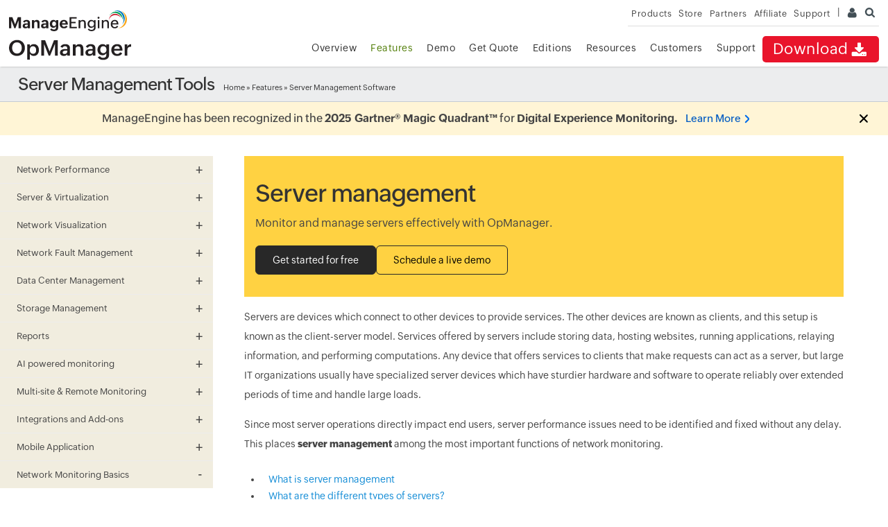

--- FILE ---
content_type: text/html
request_url: http://www.manageengine.com/network-monitoring/server-management.html
body_size: 25224
content:
<!doctype html>
<html lang="en">
<head>	





<title>What is Server management?|Server management basics-OpManager</title>
<meta Content-Type: text/html; charset=UTF-8>
<meta name="viewport" content="width=device-width, initial-scale=1">
<meta http-equiv="X-UA-Compatible" content="IE=edge,chrome=1">
<meta name="author" content="ManageEngine, communications@manageengine.com">
<meta name="distribution" content="Global">
<meta name="HandheldFriendly" content="True">
<meta name="MobileOptimized" content="320">
<meta name="apple-touch-fullscreen" content="yes"> 
<meta name="apple-mobile-web-app-capable" content="yes">
<link rel="icon" href="https://cdn.manageengine.com/favicon.ico">
<link rel="shortcut icon" href="https://cdn.manageengine.com/favicon.ico">
<link rel="dns-prefetch" href="https://www.manageengine.com/">
<link rel="apple-touch-icon-precomposed" sizes="144x144" href="https://cdn.manageengine.com/images/v1/apple-touch-icon-144-precomposed.png">
<link rel="apple-touch-icon-precomposed" sizes="114x114" href="https://cdn.manageengine.com/images/v1/apple-touch-icon-114-precomposed.png">
<link rel="apple-touch-icon-precomposed" sizes="72x72" href="https://cdn.manageengine.com/images/v1/apple-touch-icon-72-precomposed.png">
<link rel="apple-touch-icon-precomposed" href="https://cdn.manageengine.com/images/v1/apple-touch-icon-57-precomposed.png">
<!--[if lt IE 9]><script src="https://cdn.manageengine.com/js/html5shiv.js"></script><![endif]-->
<link rel=preconnect href="https://fonts.zohowebstatic.com/">
<link rel=preconnect href="https://fonts.zohostatic.com/">
<style>
@font-face {font-family: 'ZohoPuvi';src: url('https://fonts.zohowebstatic.com/zohopuvi/3.5/zoho_puvi_regular.woff2') format('woff2'), url('https://fonts.zohowebstatic.com/zohopuvi/3.5/zoho_puvi_regular.woff') format('woff'), url('https://fonts.zohowebstatic.com/zohopuvi/3.5/zoho_puvi_regular.ttf') format('truetype');font-style: normal;font-weight: 300;font-display: swap;}
@font-face {font-family: 'ZohoPuvi';src: url('https://fonts.zohowebstatic.com/zohopuvi/3.5/zoho_puvi_medium.woff2') format('woff2'), /* Modern Browsers */ url('https://fonts.zohowebstatic.com/zohopuvi/3.5/zoho_puvi_medium.woff') format('woff'), url('https://fonts.zohowebstatic.com/zohopuvi/3.5/zoho_puvi_medium.ttf') format('truetype');font-style: normal;font-weight: 400;font-display: swap;}
@font-face {font-family: 'ZohoPuvi';src: url('https://fonts.zohowebstatic.com/zohopuvi/3.5/zoho_puvi_extrabold.woff2') format('woff2'), /* Modern Browsers */ url('https://fonts.zohowebstatic.com/zohopuvi/3.5/zoho_puvi_extrabold.woff') format('woff'), url('https://fonts.zohowebstatic.com/zohopuvi/3.5/zoho_puvi_extrabold.ttf') format('truetype');font-style: normal;font-weight: 700;font-display: swap;}
body{font-family: ZohoPuvi, sans-serif;}
</style>	
<link rel="preload" as="style" href="https://cdn.manageengine.com/css/me-new-v1.css?v2">
<link rel="stylesheet" type="text/css" href="https://cdn.manageengine.com/css/me-new-v1.css?v2">
<meta name="description" content="Boost network performance and minimize downtime with a comprehensive server management software,OpManager. Learn more about server management and best practices.">
<meta name="keywords" content="Server management, server monitoring, what is server management, server management tool, server management software, server management basics">
<link rel="canonical" href="https://www.manageengine.com/network-monitoring/server-management.html">
<!-- Open Graph Tags -->
<meta property="og:title" content="Network Monitoring Software by ManageEngine OpManager">
<meta property="og:description" content="ManageEngine OpManager provides easy-to-use Network Monitoring Software that offers advanced Network & Server Performance Management. Download free trial now!">
<meta property="og:type" content="website">
<meta property="og:url" content="https://www.manageengine.com/network-monitoring/">
<meta property="og:image" content="https://www.manageengine.com/network-monitoring/images/logo.png">
<meta property="og:site_name" content="ManageEngine OpManager">
<!-- End Open Graph Tags -->
<!-- Twitter Cards -->
<meta name="twitter:card" content="summary_large_image">
<meta name="twitter:site" content="@ME_NetworkMgmt">
<meta name="twitter:title" content="Network Monitoring Software by ManageEngine OpManager">
<meta name="twitter:description" content="ManageEngine OpManager provides easy-to-use Network Monitoring Software that offers advanced Network & Server Performance Management. Download free trial now!">
<meta name="twitter:image:src" content="https://www.manageengine.com/network-monitoring/images/logo.png">
<meta name="twitter:domain" content="opmanager.com">
<!-- End Twitter Cards -->
<!-- Google+ Tags -->
<meta itemprop="name" content="ManageEngine - IT Management | Network Management Software">
<meta itemprop="description" content="ManageEngine offers enterprise IT management software including network, server, desktop and application management. Download free trial software!">
<meta itemprop="image" content="https://www.manageengine.com/images/manageengine-logo.png">
<!-- End Google+ Tags -->
<script type="text/javascript" src="https://www.manageengine.com/js/ipcallback-new.js"></script>
<!--<link rel="preload" as="style" href="https://cdn.manageengine.com/network-monitoring/style/prd-new-style.css">
<link rel="stylesheet" type="text/css" href="https://cdn.manageengine.com/network-monitoring/style/prd-new-style.css">-->
<link rel="stylesheet" type="text/css" href="/network-monitoring/style/prd-new-style.css">
<link rel="stylesheet" href="https://www.manageengine.com/network-monitoring/style/swiper/swiper.css" />
<link rel="stylesheet" href="style/nw-monitoring-tools.css" />
</head><body>
<div class="pop-box">&nbsp;</div><div class="pop-container">&nbsp;</div>
<header>
  <div id="commonHeader">
  	<div id="header-topsec">&nbsp;</div>
  <div class="" id="MEmobPanel">
    <div id="MEdropPanel">&nbsp;</div>
  </div>
  <div id="header-mainsec">
    <div class="headerinner">
      <div class="clearfix head-container">
        <div class="fl prdLogo">
        <a class="opmlogosvg" href="/network-monitoring/"><img title="Network Monitoring Software - ManageEngine OpManager" alt="Network Monitoring Software - ManageEngine OpManager" src="https://www.manageengine.com/images/logo/opmanager.svg"/></a>
        </div>
        <div class="fr">
          <nav>
            <div class="nav-dwn fr"><a href="/network-monitoring/download.html?TopMenu" title="Download ManageEngine OpManager">Download<span class="s-icon icon-s-download">&nbsp;</span></a></div>
            <div class="fr pr">
              <ul class="nav header-nav productmenu clearfix" itemscope="itemscope" itemtype="http://www.schema.org/SiteNavigationElement">
                <li id="over"><a title="Overview - ManageEngine OpManager" href="/network-monitoring/?TopMenu">Overview</a></li>
                <li id="fea"><a title="Features - ManageEngine OpManager" href="/network-monitoring/features.html?TopMenu">Features</a></li>
                <li id="demo"><a title="Demo - ManageEngine OpManager" href="/network-monitoring/demo-form.html?TopMenu">Demo</a></li>
                <li id="quote"><a title="Get Quote - ManageEngine OpManager" href="/network-monitoring/get-quote.html?TopMenu">Get Quote</a></li>
                <li id="price"><a title="Editions - ManageEngine OpManager" href="/network-monitoring/opmanager-editions.html?TopMenu">Editions</a></li>
                <li id="res"><a title="Resources - ManageEngine OpManager" href="/network-monitoring/opmanager-resources.html?TopMenu">Resources</a></li>
                <li id="cust"><a title="Customers - ManageEngine OpManager" href="/network-monitoring/customer-reviews.html?TopMenu">Customers</a></li>
                <li id="supp"><a title="Support - ManageEngine OpManager" href="/network-monitoring/support.html?TopMenu">Support</a></li>
              </ul>
            </div>
          </nav>
        </div>
        <div class="menuIcon menu2ResBlk" id="MEmobile"><span class="s-icon icon-s-menu">&nbsp;</span></div>
      </div>
    </div>
  </div>
  </div>
</header>
<section>
  
</section>
<section>
  <div class="heading-menu">
    <div class="container">
      <div class="menuhead">
        <h2>Server Management Tools</h2>
      </div>
      <div class="breadcrumb"><a href="/network-monitoring/">Home</a> &raquo;
        <a href="features.html" title="Features">Features</a> &raquo; Server Management Software
      </div>
    </div>
  </div>
</section>
<section>
  <div class="container clearfix left-tree" id="scroll">
    <div class="lhs-tree" id="itom-opm-lhs">
<ul id="lhsTree">
  <li id="fea-npm"><span>Network Performance</span>
    <ul>
      <li id="tree-performance"><a href="/network-monitoring/network-performance-monitoring.html" title="Network Performance Monitoring">Network Performance Monitoring</a></li>
      <li id="tree-cnp"><a href="/network-monitoring/challenges-of-network-performance-monitoring.html" title="Challenges of Network Performance Monitoring"> Challenges of Network Performance Monitoring</a></li>
   <li id="tree-nmsw"><a href="https://www.manageengine.com/network-monitoring/network-monitoring-software.html" title="Network Monitoring Software">Network Monitoring Software</a></li>
	<li id="tree-device"><a href="/network-monitoring/network-device-monitoring.html" title="Network Device Monitoring">Network Device Monitoring</a></li>
        <li id="tree-agent"><a href="/network-monitoring/agent-based-monitoring.html" title="Agent Based Monitoring">Agent Based Monitoring</a></li>
      <li id="tree-avail"><a href="/network-monitoring/availability-monitoring.html" title="Network Availability Monitoring">Network Availability Monitoring</a></li>
	<li id="tree-netuptime"><a href="/network-monitoring/network-uptime-monitoring.html" title="Network Uptime Monitoring">Network Uptime Monitoring</a></li>
       <li id="tree-packetloss"><a href="/network-monitoring/network-packet-loss-monitoring.html" title="Packet Loss Monitoring">Packet Loss Monitoring</a></li>
	<li id="tree-nam"><a href="/network-monitoring/network-activity-monitoring.html" title="Network Activity Monitoring">Network Activity Monitoring</a></li>
      <li id="tree-inter"><a href="/network-monitoring/interface-monitoring.html" title="Network Interface Monitoring">Network Interface Monitoring</a></li>
      <li id="tree-test"><a href="/network-monitoring/network-testing-tools.html" title="Network Testing Tools">Network Testing Tools</a></li>
	<li id="tree-ass"><a href="/network-monitoring/network-assessment-tools.html" title="Network Assessment Tools">Network Assessment Tools</a></li>
       <li id="tree-lanmgmt"><a href="/network-monitoring/lan-management.html" title="LAN Management">LAN Management</a></li>
      <li id="tree-hard"><a href="/network-monitoring/hardware-monitoring.html" title="Hardware Monitor">Hardware Monitor</a></li>
      <li id="tree-disk"><a href="/network-monitoring/disk-space-monitor.html" title="Disk Space Monitor">Disk Space Monitor</a></li>
	<li id="tree-hard-drive"><a href="/network-monitoring/hard-drive-monitor.html" title="Hard Drive Monitor">Hard Drive Monitor</a></li>
      <li id="tree-cpu"><a href="/network-monitoring/cpu-monitoring.html" title="CPU Monitor">CPU Monitor</a></li>
	  <li id="tree-uptime"><a href="/network-monitoring/uptime-monitoring.html" title="Uptime Monitoring">Uptime Monitoring</a></li>
	<li id="tree-forcst"><a href="/network-monitoring/forecasting-performance-trends.html" title="Forecasting performance trends"> Forecasting Performance Trends</a></li>
       <li id="tree-cpumon"><a href="/network-monitoring/cpu-usage-monitor.html" title="CPU Usage Monitor">CPU Usage Monitor</a></li>
      <li id="tree-cputemp"><a href="/network-monitoring/cpu-temperature-monitor.html" title="CPU Temperature Monitor">CPU Temperature Monitor</a></li>
      <li id="tree-cpumd"><a href="/network-monitoring/cpu-memory-disk.html" title="CPU Memory Disk Monitor">CPU Memory Disk Monitor</a></li>
	<li id="tree-mm"><a href="/network-monitoring/memory-monitoring.html" title="Memory Monitoring">Memory Monitoring</a></li>
      <li id="tree-router"><a href="/network-monitoring/router-monitoring.html" title="Router Monitoring">Router Monitoring</a></li>
      <li id="tree-switch"><a href="/network-monitoring/switch-monitoring.html" title="Switch Monitoring">Switch Monitoring</a></li>
	  <li id="tree-sms"><a href="/network-monitoring/switch-management-software.html" title="Switch Management Software">Switch Management Software</a></li>
	  <li id="tree-ethernet"><a href="/network-monitoring/ethernet-monitoring.html" title="Ethernet monitoring">Ethernet Monitoring</a></li>
	  <li id="tree-url"><a href="/network-monitoring/url-monitoring.html" title="URL monitoring">URL Monitoring</a></li>
      <li id="tree-lan"><a href="/network-monitoring/lan-monitoring.html" title="LAN monitoring">LAN Monitoring</a></li>
         <li id="tree-bgp"><a href="/network-monitoring/bgp-monitoring.html" title="BGP monitoring">BGP Monitoring</a></li>
	  <li id="tree-ip-sla"><a href="/network-monitoring/ip-sla-monitoring.html" title="IP SLA Monitor"> IP SLA Monitor</a></li>	
	  <li id="tree-cwm"><a href="/network-monitoring/configure-wan-monitoring.html" title="WAN Monitoring">WAN Monitoring</a></li>
      <li id="tree-wan"><a href="/network-monitoring/wan-management.html" title="WAN RTT Monitoring">WAN RTT Monitoring</a></li>
             <li id="tree-sdw"><a href="/network-monitoring/sd-wan-monitoring.html" title="SD-WAN monitoring">SD-WAN monitoring</a></li>
      <li id="tree-voip"><a href="/network-monitoring/voip-monitor.html" title="VoIP Monitor">VoIP Monitor</a></li>	
      <li id="tree-nlm"><a href="/network-monitoring/network-latency-monitoring.html" title="Network Latency Monitoring">Network Latency Monitoring</a></li>
	<li id="tree-spm"><a href="/network-monitoring/system-performance-monitoring.html" title="System Performance Monitoring">System Performance Monitoring</a></li>
	 <li id="tree-lbs"><a href="/network-monitoring/load-balancer-monitoring.html" title="Load balancer Monitoring">Load balancer Monitoring</a></li>	  
	  <li id="tree-vpn"><a href="/network-monitoring/vpn-monitoring.html" title="VPN Monitor">VPN Monitor</a></li>
      <li id="tree-wmi"><a href="/network-monitoring/wmi-monitoring.html" title="WMI monitoring">WMI monitoring</a></li>
      <li id="tree-wpm"><a href="/network-monitoring/windows-process-monitor.html" title="Windows Process Monitor">Windows Process Monitor</a></li>
      <li id="tree-wnm"><a href="/network-monitoring/wireless-network-monitoring.html" title="Wireless Network Monitor">Wireless Network Monitor</a></li>
	<li id="tree-wm"><a href="/network-monitoring/wireless-monitoring.html" title="Wireless Monitoring">Wireless Monitoring</a></li>
        <li id="tree-wifi"><a href="/network-monitoring/wifi-monitor.html" title="WiFi Monitor">WiFi Monitor</a></li>
		<li id="tree-wifianal"><a href="/network-monitoring/wifi-analyzer.html" title="Wi-Fi analyzer">Wi-Fi Analyzer</a></li>
	<li id="tree-wlc"><a href="/network-monitoring/wlc-monitoring.html" title="WLC Monitoring">WLC Monitoring</a></li>
       <li id="tree-ups"><a href="/network-monitoring/ups-monitoring.html" title="UPS monitoring">UPS monitoring</a></li>
      <li id="tree-pri"><a href="/network-monitoring/printer-monitoring.html" title="Printer Monitoring">Printer Monitoring</a></li>
	  <li id="tree-np"><a href="/network-monitoring/network-printer-management.html" title="Network Printer Management">Network Printer Management</a></li>
	  <li id="tree-hpnp"><a href="/network-monitoring/hp-network-printer-monitoring.html" title="HP Printer Monitoring Software">HP Printer Monitoring Software</a></li>
	  <li id="tree-canon"><a href="/network-monitoring/canon-monitoring-software.html" title="Canon Printer Monitoring Software">Canon Printer Monitoring Software</a></li>
	  <li id="tree-ndd"><a href="/network-monitoring/network-device-discovery.html" title="Network Device Discovery">Network Device Discovery</a></li>
      <li id="tree-cisco"><a href="/network-monitoring/cisco-monitoring.html" title="Cisco Monitoring">Cisco Monitoring</a></li>
	  <li id="tree-cisco-meraki"><a href="/network-monitoring/cisco-meraki-monitoring.html" title="Cisco Meraki Monitoring">Cisco Meraki Monitoring</a></li>
	 <li id="tree-cisco-aci"><a href="/network-monitoring/cisco-aci-monitoring.html" title="Cisco ACI monitoring">Cisco ACI monitoring</a></li>
      <li id="tree-cisco-ucs"><a href="/network-monitoring/cisco-ucs-monitoring.html" title="Cisco UCS Monitoring">Cisco UCS Monitoring</a></li>
	 <li id="tree-cisco-port"><a href="/network-monitoring/cisco-port-monitor.html" title="Cisco Port Monitor">Cisco Port Monitor</a></li>
      <li id="tree-cisco-switch"><a href="/network-monitoring/cisco-switch-stack-monitoring.html" title="Cisco Switch Monitoring">Cisco Switch Monitoring</a></li>
	<li id="tree-ibm"><a href="/network-monitoring/ibm-monitoring.html" title="IBM Monitoring">IBM monitoring</a></li>
      <li id="syslog"><a href="/network-monitoring/syslog-monitoring.html" title="Syslog Monitoring">Syslog Monitoring</a></li>
      <li id="tree-ipmi"><a href="/network-monitoring/ipmi-monitoring.html" title="Syslog Monitoring">IPMI Monitoring</a></li>
	 <li id="snmp-mo"><a href="/network-monitoring/snmp-monitoring.html" title="SNMP Monitoring">SNMP Monitoring Software</a></li>
      <li id="snmp"><a href="/network-monitoring/snmp-trap-monitor.html" title="SNMP Trap Processing">SNMP Trap Monitoring</a></li>
	 <li id="3com"><a href="/network-monitoring/3com-switch-port-monitoring.html" title="3Com Switch Port Monitoring">3Com Switch Port Monitoring</a></li>
	 <li id="fortigate"><a href="/network-monitoring/fortigate-firewall-performance-monitoring.html" title="Fortigate Performance Monitoring">Fortigate Performance Monitoring</a></li>
	  <li id="juniper"><a href="/network-monitoring/juniper-network-monitoring.html" title="Juniper Network Monitoring">Juniper Network Monitoring</a></li>
	 <li id="noc"><a href="/network-monitoring/noc-monitoring.html" title="NOC Monitoring">NOC Monitoring</a></li>
         <li id="tree-npt"><a href="/network-monitoring/network-performance-test.html" title="Network Performance Test">Network Performance Test</a></li>
	 <li id="nlm"><a href="/network-monitoring/opmanager-galaxy.html" title="Network Link Monitoring">Network Link Monitoring</a></li>
    </ul>
  </li>
  <li id="fea-spm"><span>Server &amp; Virtualization</span>
    <ul>
      <li id="tree-shm"><a href="/network-monitoring/server-monitoring.html" title="Server Monitoring">Server Monitoring</a></li>
       <li id="tree-sum"><a href="/network-monitoring/server-uptime-monitoring.html" title="Server Uptime Monitoring">Server Uptime Monitoring</a></li>
	  <li id="tree-wservm"><a href="/network-monitoring/windows-server-monitoring.html" title="Windows Server Monitoring">Windows Server Monitoring</a></li>
	  <li id="tree-serverhm"><a href="/network-monitoring/server-health-monitor.html" title="Server Monitoring">Server Health Monitor</a></li>
	  <li id="tree-swlogmgmt"><a href="/network-monitoring/server-log-management-software.html" title="Server Log Management">Server Log Management</a></li>
      <li id="tree-system"><a href="/network-monitoring/systems-management.html" title="Systems Management">Systems Management</a></li>
	 <li id="tree-hyperv-tools"><a href="/network-monitoring/hyper-v-management-tools.html" title="Hyper-V Management Tools">Hyper-V Management Tools</a></li>	
	 <li id="tree-linux"><a href="/network-monitoring/linux-server-monitoring.html" title="Linux Server Monitoring">Linux Server Monitoring</a></li>	  
      <li id="tree-virt"><a href="/network-monitoring/vmware-monitoring.html" title="VMware Monitoring">VMware Monitoring</a></li>	  
	 <li id="tree-esx"><a href="/network-monitoring/vmware-esx-host-monitoring.html" title="ESX Host Monitoring">ESX Host Monitoring</a></li>	
	 <li id="tree-sv"><a href="/network-monitoring/server-virtualization.html" title="Server Virtualization">Server Virtualization</a></li>	  
  
	 <li id="tree-vmm"><a href="/network-monitoring/virtual-machine-monitoring.html" title="Virtual Machine (VM) Monitoring">Virtual Machine (VM) Monitoring</a></li>	 
	  <li id="tree-vnm"><a href="/network-monitoring/virtual-network-management.html" title="Virtual Network Management">Virtual Network Management</a></li>	 
	 <li id="tree-vmexi"><a href="/network-monitoring/vmware-esxi-monitoring-tools.html" title="VMware ESXi Monitoring Tool">VMware ESXi Monitoring Tool</a></li>	  
      <li id="tree-vsphere"><a href="/network-monitoring/vsphere-performance-monitoring.html" title="vSphere performance monitoring">vSphere performance monitoring</a></li>
      <li id="hy-moni"><a href="/network-monitoring/hyperv-monitoring.html" title="Hyper-V Monitoring">Hyper-V Monitoring</a></li>
	 <li id="hy-pmoni"><a href="/network-monitoring/hyper-v-performance-monitoring.html" title="Hyper-V Performance Monitoring">Hyper-V Performance Monitoring</a></li>
      <li id="citix"><a href="/network-monitoring/citrix-xenserver-monitoring.html" title="Citrix XenServer Monitoring">Citrix XenServer Monitoring</a></li>
     <li id="citix-mon"><a href="/network-monitoring/citrix-monitoring.html" title="Citrix Monitoring">Citrix Monitoring</a></li>
	  <li id="nutanix"><a href="/network-monitoring/nutanix-monitoring.html" title="Nutanix monitoring">Nutanix monitoring</a></li>
	<li id="hyper"><a href="/network-monitoring/hyperconverged-infrastructure.html" title="Hyperconverged Infrastructure Monitoring">Hyperconverged Infrastructure Monitoring</a></li>
	<li id="tree-vmd"><a href="/network-monitoring/virtualization-monitoring-dashboard.html" title="Virtualization Monitoring Dashboard">Virtualization Monitoring Dashboard</a></li>
      <li id="tree-osm"><a href="/network-monitoring/operating-system-monitoring.html" title="Operating System (OS) Monitoring">Operating System (OS) Monitoring</a></li>
	 <li id="tree-winnm"><a href="/network-monitoring/windows-network-monitor.html" title="Windows Network Monitor">Windows Network Monitor</a></li>
	 <li id="tree-mnm"><a href="/network-monitoring/microsoft-network-monitoring.html" title="Microsoft Network Monitoring">Microsoft Network Monitoring</a></li>
      <li id="tree-whatnm"><a href="/network-monitoring/linux-network-monitor.html" title="Linux Network Monitor">Linux Network Monitor</a></li>
      <li id="tree-dell"><a href="/network-monitoring/dell-server-monitoring.html" title="Dell Server Monitoring">Dell Server Monitoring</a></li>
      <li id="tree-hp"><a href="/network-monitoring/hp-server-monitoring.html" title="HP Server Monitoring">HP Server Monitoring</a></li>
      <li id="lg-moni"><a href="/network-monitoring/eventlog-monitoring.html" title="Event Log Monitoring">Event Log Monitoring</a></li>
     <li id="lg-exch"><a href="/network-monitoring/exchange-monitoring.html" title="Exchange Monitoring">Exchange Monitoring</a></li>
      <li id="tree-file"><a href="/network-monitoring/file-folder-monitor.html" title="File/ Folder Monitoring">File/ Folder Monitoring</a></li>
      <li id="tree-ftp"><a href="/network-monitoring/ftp-monitoring.html" title="FTP Monitoring">FTP Monitoring</a></li>
      <li id="tree-wsm"><a href="/network-monitoring/windows-service-monitoring.html" title="Windows Service Monitoring">Windows Service Monitoring</a></li>
      <li id="tree-svcmn"><a href="/network-monitoring/service-monitoring.html" title="Service Monitoring">Service Monitoring</a></li>
      <li id="tree-process"><a href="/network-monitoring/process-monitoring.html" title="Process Monitoring">Process Monitoring</a></li>
    </ul>
  </li>
  <li id="fea-nvi"><span>Network Visualization</span>
    <ul>
      <li id="tree-map"><a href="/network-monitoring/network-mapping.html" title="Network Mapping">Network Mapping</a></li>
     <li id="tree-plan"><a href="/network-monitoring/network-planning.html" title="Network Planning">Network Planning</a></li>
	 <li id="tree-path"><a href="/network-monitoring/network-path-analysis.html" title="Network Path Analysis">Network Path Analysis</a></li>	 
      <li id="tree-diag"><a href="/network-monitoring/network-diagram-software.html" title="Network Diagram Software ">Network Diagram Software </a></li>
      <li id="tree-gpm"><a href="/network-monitoring/grouping-network-elements.html " title="Grouping Network Elements">Grouping Network Elements</a></li>
      <li id="tree-nt-map"><a href="/network-monitoring/custom-network-map.html" title="Custom Network Maps">Custom Network Maps</a></li>
      <li id="dash"><a href="/network-monitoring/network-management-console.html" title="Network Monitoring Dashboards">Network Monitoring Dashboards</a></li>
	  <li id="tree-ndtool"><a href="/network-monitoring/network-discovery-tool.html" title="Network Discovery Tool">Network Discovery Tool</a></li>
	  <li id="tree-nty"><a href="/network-monitoring/tech-topics/network-topology.html" title="Network Topology">Network Topology</a></li>
      <li id="tree-nts"><a href="/network-monitoring/network-topology-software.html" title="Network Topology Software">Network Topology Software</a></li>
      <li id="tree-nvd"><a href="/network-monitoring/tech-topics/what-is-network-visualization.html" title="Network Visualization Definition">Network Visualization Definition</a></li>
	  <li id="tree-nv"><a href="/network-monitoring/network-visualization.html" title="Network Visualization">Network Visualization </a></li>
	 <li id="tree-ntp"><a href="/network-monitoring/network-topology-mapper.html" title="Network Topology Mapper">Network Topology Mapper</a></li>
                 	  <li id="tree-org"><a href="/network-monitoring/organization-map.html" title="Organization maps">Organization map </a></li>
	 <li id="tree-trt"><a href="/network-monitoring/traceroute-tool.html" title="Traceroute Tool">Traceroute Tool</a></li>
    </ul>
  </li>
  <li id="fea-nfm"><span>Network Fault Management</span>
    <ul>
	<li id="adv-nfm"><a href="/network-monitoring/network-fault-management.html" title="Network Fault Management">Network Fault Management</a></li>
	<li id="adv-alt"><a href="/network-monitoring/fault-monitoring.html" title="Network Fault Monitoring">Network Fault Monitoring</a></li>
	<li id="adv-mon-ale"><a href="/network-monitoring/network-monitoring-alerts.html" title="Network Monitoring Alerts">Network Monitoring Alerts</a></li>
	<li id="adv-rca"><a href="/network-monitoring/root-cause-analysis.html" title="Root Cause Analysis for Network Faults">Root Cause Analysis for Network Faults</a></li>
	<li id="adv-netauto"><a href="/network-monitoring/network-automation.html" title="Network Automation">Network Automation</a></li>
	<li id="trob-net-issue"><a href="/network-monitoring/troubleshooting-network-issues.html" title="Troubleshooting Network Issues">Troubleshooting Network Issues</a></li>
	<li id="net-tro"><a href="/network-monitoring/network-troubleshooting-tools.html" title="Network Troubleshooting Tools">Network Troubleshooting Tools</a></li>
	<li id="mgmt-dsh"><a href="/network-monitoring/align-it-to-business.html" title="Service Level Management Dashboards">Service Level<br>
        Management Dashboards</a></li>
	  <li id="ibn"><a href="/network-monitoring/intent-based-networking.html" title="What is Intent based Networking (IBN)?">Intent based Networking (IBN)</a></li>
    </ul>
  </li>
  <li id="fea-dcm"><span>Data Center Management</span>
    <ul>
	<li id="tree-dcmo"><a href="/network-monitoring/data-center-monitoring.html" title="Data Center Monitoring">Data Center Monitoring</a></li>
      <li id="tree-dcm"><a href="/network-monitoring/datacenter-management.html" title="Data Center Management">Data Center Management</a></li>
      <li id="tree-dcn"><a href="/network-monitoring/data-center-networking.html" title="Data Center Networking">Data Center Networking</a></li>
      <li id="tree-dcflr"><a href="/network-monitoring/datacenter-visual-modeling.html" title="3D Datacenter Floor">3D Datacenter Floor</a></li>
    </ul>
  </li>
  <li id="fea-nsm"><span>Storage Management</span>
    <ul>
      <li id="sto-san-mgnt"><a href="/network-monitoring/san-monitoring.html" title="SAN Monitoring">SAN Monitoring</a></li>
	<li id="tree-storage"><a href="/network-monitoring/storage-monitoring.html" title="Storage Monitoring">Storage Monitoring</a></li>
      <li id="sto-ra-mgnt"><a href="/network-monitoring/storage-raid-management.html" title="Storage Raid Management">Storage Raid Management</a></li>
      <li id="ta-lib-mgnt"><a href="/network-monitoring/tape-library-management.html" title="Tape Library Management">Tape Library Management</a></li>
	<li id="sto-md"><a href="/network-monitoring/storage-monitoring-dashboard.html" title="Storage Monitoring Dashboard">Storage Monitoring Dashboard</a></li>
      <li id="sto-cap-plan"><a href="/network-monitoring/storage-capacity-forecasting-planning.html" title="Storage Capacity Forecasting">Storage Capacity Forecasting</a></li>
      <li id="fa-sw-mgnt"><a href="/network-monitoring/san-switch-management.html" title="Fabric Switch Management">Fabric Switch Management</a></li>
	<li id="fa-sw-netapp"><a href="/network-monitoring/netapp-monitoring.html" title="NetApp Monitoring">NetApp Monitoring</a></li>
		<li id="fa-nsm-dellstorage"><a href="/network-monitoring/dell-storage-monitoring.html" title="Dell EMC Storage Monitoring">Dell EMC Storage Monitoring</a></li>
		<li id="fa-nsm-ibmstorage"><a href="/network-monitoring/ibm-storage-monitoring.html" title="IBM Storage Monitoring">IBM Storage Monitoring</a></li>
		<li id="fa-hpe-ibmstorage"><a href="/network-monitoring/hpe-storage-monitoring.html" title="HPE Storage Monitoring">HPE Storage Monitoring</a></li>    
	</ul>
  </li>
  <li id="fea-repo"><span>Reports</span>
    <ul>
	<li id="nt-sr"><a href="/network-monitoring/network-reporting.html" title="Scheduled Reports">Scheduled Reports</a></li>
      <li id="nt-rprt"><a href="/network-monitoring/network-performance-reporting.html" title="Network Performance Reporting">Network Performance Reporting</a></li>
      <li id="busines-rpt"><a href="/network-monitoring/network-reports.html" title="Business Snapshot Based Reports">Business Snapshot Based Reports</a></li>
              <li id="forcst-rpt"><a href="/network-monitoring/forecast-reports.html" title="Forecast Reports">Forecast Reports</a></li>
    </ul>
  </li>

  <li id="fea-ai"><span>AI powered monitoring</span>
      <ul>
                	<li id="tree-at"><a href="/network-monitoring/adaptive-thresholds.html" title="Adaptive Thresholds">Adaptive Thresholds</a></li>
                        <li id="tree-wflw"><a href="/network-monitoring/it-workflow-automation.html" title="IT Workflow Automation">IT Workflow Automation</a></li>
                        <li id="tree-zdash"><a href="/network-monitoring/zia-dashboard.html" title="Zia Dashboard">Zia Dashboard</a></li>
                        <li id="tree-zchat"><a href="/network-monitoring/zia-chatbot.html" title="Zia Chatbot">Zia Chatbot</a></li>
</ul>
</li>
<li id="fea-multi"><span>Multi-site & Remote Monitoring</span>
    <ul>
      <li id="fea-enmtool"><a href="/network-monitoring/enterprise-monitoring-tools.html" title="Enterprise Monitoring Tools">Enterprise Monitoring Tools</a></li>
      <li id="fea-dis"><a href="/network-monitoring/distributed-network-monitoring.html" title="Distributed Network Monitoring">Distributed Network Monitoring</a></li>
      <li id="tree-enm"><a href="/network-monitoring/enterprise-network-monitoring.html" title="Enterprise Network Monitoring">Enterprise Network Monitoring</a></li>
 <li id="tree-su"><a href="/network-monitoring/enterprise-smart-upgrade.html" title="Smart Upgrade">Smart Upgrade</a></li>
      <li id="tree-remote"><a href="/network-monitoring/remote-network-monitoring.html" title="Remote Network Monitoring">Remote Network Monitoring</a></li>
	<li id="tree-opmmsp"><a href="/network-monitoring/rmm-software.html" title="OpManager MSP">OpManager MSP</a></li>
    </ul>
  </li>
  <li id="fea-integ"><span>Integrations and Add-ons</span>
    <ul>
      <li id="tree-addons"><a href="/network-monitoring/opmanager-addons.html" title="Add-ons">Add-ons</a></li>
      <li id="tree-traffic"><a href="/network-monitoring/network-traffic-analysis.html" title="Network Traffic Analysis">Network Traffic Analysis</a></li>
      <li id="tree-ncm"><a href="/network-monitoring/network-configuration-management.html" title="Network Configuration Management">Network Configuration Management</a></li>
      <li id="tree-log"><a href="/network-monitoring/firewall-management.html" title="Firewall Log Management">Firewall Log Management</a></li>
      <li id="tree-ipam"><a href="/network-monitoring/ipam-spm-plugin.html#IPAM" title="IP Address Management">IP Address Management</a></li>
      <li id="tree-portmap"><a href="/network-monitoring/ipam-spm-plugin.html#SPM" title="Switch Port Mapper">Switch Port Mapper</a></li>
      <li id="tree-apm-plugin"><a href="/network-monitoring/apm-plugin-overview.html" title="Applications Monitoring">Applications Monitoring</a></li>
      <li id="tree-meprd"><a href="/network-monitoring/integration.html" title="Integrations">Integrations</a></li>
      <li id="help-dsk"><a href="/network-monitoring/helpdesk-integration.html" title="ServiceDesk Plus Integration">ServiceDesk Plus Integration</a></li>
      <li id="help-sdp-ond"><a href="/network-monitoring/servicedesk-plus-cloud-integration.html" title="ServiceDesk Plus Cloud Integration">ServiceDesk Plus Cloud Integration</a></li>
       <li id="help-sdp-msp"><a href="/network-monitoring/opmanager-servicedeskplus-msp-integration.html" title="SDP MSP Integration">ServiceDesk Plus MSP Integration</a></li>
      <li id="help-serv"><a href="/network-monitoring/opmanager-servicenow-integration.html" title="ServiceNow Integration">ServiceNow Integration</a></li>
	  <li id="help-jira"><a href="/network-monitoring/opmanager-jiraservicedesk-integration.html" title="Jira Service Management Integration">Jira Service Management Integration</a></li>
       <li id="help-slack"><a href="/network-monitoring/opmanager-slack-integration.html" title="Slack Integration">Slack Integration</a></li>
       <li id="tree-ans"><a href="/network-monitoring/ansible-integration.html" title="Ansible Integration">Ansible Integration</a></li>
       <li id="help-webhook"><a href="/network-monitoring/webhook-integration.html" title="Webhook Integration">Webhook Integration</a></li>
        <li id="tree-restapi"><a href="http://api.opmanager.com/" target="_blank" title="REST API">REST API</a></li>
             <li id="tree-cust"><a href="/network-monitoring/custom-integrations.html" title="Custom Integrations">Custom Integrations</a></li>
     <li id="help-analy"><a href="/network-monitoring/analytics-plus-overview.html" title="Integration with Analytics Plus">Integration with Analytics Plus</a></li>
     <li id="tree-grafana"><a href="/network-monitoring/grafana-integration.html" title="Grafana Integration ">Grafana Integration</a></li>
           <li id="tree-frd"><a href="/network-monitoring/integrate-freshdesk.html" title="Freshdesk Integration ">Freshdesk Integration</a></li>



    </ul>
  </li>
  <li id="fea-mobile"><span>Mobile Application</span>
    <ul>
      <li id="tree-mobile-apps"><a href="/network-monitoring/mobile-apps.html" title="Monitor IT on the move">Monitor IT on the move</a></li>
    </ul>
  </li>
  <li id="fea-bnm"><span>Network Monitoring Basics</span>
    <ul>
      <li id="tree-bnm"><a href="/network-monitoring/basics-of-network-monitoring.html" title="What is Network Monitoring">Network Monitoring</a></li>
      <li id="tree-nmgt"><a href="/network-monitoring/tech-topics/what-is-network-management.html" title="What is Network Management">Network Management</a></li>
      <li id="tree-nrs"><a href="/network-monitoring/tech-topics/network-resilience.html" title="Network Resilience">Network Resilience</a></li>
      <li id="tree-mt"><a href="/network-monitoring/tech-topics/mtbf-mttf-mttr.html" title="MTBF-MTTF-MTTR">MTBF-MTTF-MTTR</a></li>
      <li id="tree-rc"><a href="/network-monitoring/tech-topics/raid-configurations.html" title="Raid configurations">Raid configurations</a></li>
      <li id="tree-hdd"><a href="/network-monitoring/tech-topics/hdd-vs-ssd.html" title="HDD-VS-SSD">HDD-VS-SSD</a></li>
      <li id="tree-sddc"><a href="/network-monitoring/tech-topics/software-defined-data-center.html" title="Software Defined Data Center">Software Defined Data Center</a></li>
      <li id="tree-twi"><a href="/network-monitoring/tech-topics/troubleshoot-wifi-issues.html" title="Troubleshoot Wifi Issues">Troubleshoot Wifi Issues</a></li>
      <li id="tree-spl"><a href="/network-monitoring/tech-topics/storage-pools-and-luns.html" title="Storage Pools and Luns">Storage Pools and Luns</a></li>
      <li id="tree-bmh"><a href="/network-monitoring/tech-topics/bare-metal-hypervisor.html" title="Bare Metal Hypervisor">Bare Metal Hypervisor</a></li>
      <li id="tree-adc"><a href="/network-monitoring/tech-topics/application-delivery-controller.html" title="Application Delivery Controller">Application Delivery Controller</a></li>
      <li id="tree-nmm"><a href="/network-monitoring/tech-topics/network-monitoring-metrics.html" title="Network Monitoring Metrics">Network Monitoring Metrics</a></li>
      <li id="tree-sla"><a href="/network-monitoring/tech-topics/sla-monitoring.html" title="SLA Monitoring">SLA Monitoring</a></li>
      <li id="tree-da"><a href="/network-monitoring/tech-topics/disk-array.html" title="Disk Array">Disk Array</a></li>
<li id="tree-nmc"><a href="/network-monitoring/challenges-of-network-monitoring.html" title="Challenges of Network Monitoring"> Challenges of Network Monitoring</a></li>

	  <li id="tree-wns"><a href="/network-monitoring/network-software.html" title="Network Software"> Network Software </a></li>
	<li id="tree-nm"><a href="/network-monitoring/network-monitor.html" title="Network Monitor"> Network Monitor </a></li>
      <li id="tree-whatsnm"><a href="/network-monitoring/network-management.html" title="Network Management">Network Management Software</a></li>	
	  <li id="tree-cnm"><a href="/network-monitoring/network-management-challenges.html" title="Network Management Challenges">Network Management Challenges</a></li>	
	<li id="tree-nms"><a href="/network-monitoring/network-management-system.html" title="Network Management System">Network Management System</a></li>	   
         <li id="tree-npm"><a href="/network-monitoring/network-performance-management.html" title="Network Performance Management">Network Performance Management</a></li> 
          <li id="tree-nim"><a href="/network-monitoring/network-incident-management.html" title="Network Incident Management">Network Incident Management</a></li> 
           <li id="tree-net-admin"><a href="/network-monitoring/network-administration.html" title="Network Administration">Network Administration</a></li>
	 <li id="tree-cim"><a href="/network-monitoring/cisco-management.html" title="Cisco Management"> Cisco Management</a></li>
	  <li id="nt-tool"><a href="/network-monitoring/network-monitoring-tools.html" title="Network Monitoring Tools">Network Monitoring Tools</a></li>
      <li id="graph"><a href="/network-monitoring/real-time-network-monitoring.html" title="What is Real-time Network Monitoring?">Real-time Network Monitoring</a></li>
      <li id="tree-sm"><a href="/network-monitoring/server-management.html" title="What is Server Management?">Server Management</a></li>
      <li id="spm"><a href="/network-monitoring/server-performance-management.html" title="What is Server Performance Management?">Server Performance Management</a></li>
      <li id="tree-wsnmp"><a href="/network-monitoring/what-is-snmp.html" title="What is SNMP?">SNMP</a></li>
      <li id="tree-vsm"><a href="/network-monitoring/virtual-server-management.html" title="What is Virtual Server Management?">Virtual Server Management</a></li>
      <li id="tree-anm"><a href="/network-monitoring/agentless-network-monitoring.html" title="What is Agentless Network Monitoring?">Agentless Network Monitoring</a></li>
      <li id="tree-wnsn"><a href="/network-monitoring/wireless-network-solutions.html" title="Wireless network solutions">Wireless network solutions</a></li>


<li id="tree-dsmc"><a href="/network-monitoring/disk-space-monitoring-challenges.html" title="Disk Space Monitoring Challenges">Disk Space Monitoring Challenges</a></li>
<li id="tree-wsmc"><a href="/network-monitoring/windows-service-monitoring-challenges.html" title="Windows Service Monitoring Challenges">Windows Service Monitoring Challenges</a></li>
      <li id="tree-netmap"><a href="/network-monitoring/what-is-network-map.html" title="Network Map">Network Map</a></li>
      <li id="tree-wiv"><a href="/network-monitoring/what-is-virtualization.html" title="What Is Virtualization?">Virtualization</a></li>
	  <li id="tree-wiv-best"><a href="/network-monitoring/virtualization-best-practices.html" title="Virtualization Best Practices"> Virtualization Best Practices </a></li>	  
       <li id="tree-vc"><a href="/network-monitoring/virtualization-challenges.html" title="Virtualization Challenges"> Virtualization Challenges </a></li>
       <li id="tree-hvc"><a href="/network-monitoring/hyper-V-performance-monitoring-challenges.html" title="Hyper-V Performance Monitoring Challenges"> Hyper-V Performance Monitoring Challenges </a></li>
       <li id="tree-wifimanbest"><a href="/network-monitoring/wifi-network-management-best-practices.html" title="Wi-Fi Network Management">Wi-Fi Management Best Practices</a></li>
	  <li id="tree-networkprotocols"><a href="/network-monitoring/network-protocols.html" title="Network protocols"> Network protocols </a></li>
	  <li id="tree-nr"><a href="/network-monitoring/tech-topics/network-routing.html" title="Network Routing"> Network Routing</a></li>
      <li id="tree-layer2protocols"><a href="/network-monitoring/layer-2-protocols.html" title="Layer 2 Protocols"> Layer 2 Protocols </a></li>
		 <li id="tree-trouple-nl"><a href="/network-monitoring/tech-topics/troubleshooting-network-latency.html" title="Troubleshooting Network Latency"> Troubleshooting Network Latency</a></li>
	  <li id="tree-virtusprawl"><a href="/network-monitoring/tech-topics/how-to-prevent-vm-sprawl.html" title="Virtualization Sprawl"> Virtualization Sprawl </a></li>
          <li id="tree-netdiabasics"><a href="/network-monitoring/tech-topics/what-is-network-diagram.html" title="Basics of Network Diagrams"> What is Network Diagram </a></li>
          <li id="tree-netdia"><a href="/network-monitoring/tech-topics/network-diagrams.html" title="Network Diagrams"> Network Diagrams </a></li>
          <li id="tree-netmc"><a href="/network-monitoring/network-mapping-challenges.html" title="Network Mapping Challenges"> Network Mapping Challenges </a></li>
         <li id="tree-network-opti"><a href="/network-monitoring/tech-topics/network-optimization.html" title="Network Optimization"> Network Optimization </a></li>
	<li id="tree-sl"><a href="/network-monitoring/tech-topics/switching-loops.html" title="Switching Loops"> Switching Loops </a></li>
        <li id="tree-roufla"><a href="/network-monitoring/tech-topics/route-flapping.html" title="Route Flapping"> Route Flapping </a></li>
	<li id="tree-vxlan"><a href="/network-monitoring/tech-topics/vxlan-vs-vlan.html" title="VXLAN"> VXLAN </a></li>
	<li id="tree-vlan"><a href="/network-monitoring/tech-topics/troubleshoot-vlans.html" title="Troubleshooting VLANs"> Troubleshooting VLANs</a></li>

	<li id="tree-sdwan"><a href="/network-monitoring/tech-topics/sd-wan.html" title="SD-WAN"> SD-WAN </a></li>


        <li id="tree-bnwm"><a href="/network-monitoring/best-network-monitor.html" title="Best Network Monitor"> Best Network Monitor </a></li>

	<li id="tree-bfnms"><a href="/network-monitoring/best-free-network-monitoring-software.html" title="Best Free Network Monitoring Software"> Best Free Network Monitoring Software </a></li>

    </ul>
  </li>
<li id="fea-alter"><span>OpManager Alternatives</span>
    <ul>
      <li id="tree-alter"><a href="/network-monitoring/alternative-to-solarwinds-npm.html" title="Solarwinds Alternative">Solarwinds Alternative</a></li>
		<li id="tree-alter1"><a href="/network-monitoring/alternative-to-prtg.html" title="PRTG Alternative">PRTG Alternative</a></li>
		<li id="tree-alter2"><a href="/network-monitoring/alternative-to-zabbix.html" title="Zabbix Alternative">Zabbix Alternative</a></li>
		<li id="tree-alter3"><a href="/network-monitoring/alternative-to-whatsupgold.html" title="Whatsup Gold Alternative">Whatsup Gold Alternative</a></li>
		<li id="tree-alter4"><a href="/network-monitoring/alternative-to-nagios-xi.html" title="Nagios XI Alternative">Nagios XI Alternative</a></li>
		<li id="tree-alter5"><a href="/network-monitoring/alternative-to-spiceworks.html" title="Spiceworks Alternative">Spiceworks Alternative</a></li>
    </ul>
  </li>
<li id="fea-access"><span>Network Access Control</span>
   <ul>
     <li id="tree-role-access"><a href="/network-monitoring/role-based-access-control.html" title="Customizable Role-based Access Control"> Customizable Role-based Access Control </a>
     </li>
 <li id="tree-role-saml"><a href="/network-monitoring/SAML-authentication.html" title="SAML Authentication"> SAML Authentication </a>
     </li>
</ul>
</ul>
	<div id="itom-related-products"></div>
<lhs-promo-opm></lhs-promo-opm>
    </div>
    <div class="rhs-cont">
      <div class="banner-wrapper">
<div class="banner-row">
<div class="col full-width">
<div class="banner-contents">
<h1>Server management</h1>
<p>Monitor and manage servers effectively with OpManager.</p>
<div class="banner-cta"><a href="https://www.manageengine.com/network-monitoring/download.html?ser-mgt" target="_blank" rel="noopener">Get started for free</a> <a href="https://www.manageengine.com/network-monitoring/demo-form.html?ser-mgt" target="_blank" rel="noopener">Schedule a live demo</a></div>
</div>
</div>
</div>
</div>
<p>Servers are devices which connect to other devices to provide services. The other devices are known as clients, and this setup is known as the client-server model. Services offered by servers include storing data, hosting websites, running applications, relaying information, and performing computations. Any device that offers services to clients that make requests can act as a server, but large IT organizations usually have specialized server devices which have sturdier hardware and software to operate reliably over extended periods of time and handle large loads.</p>
<p>Since most server operations directly impact end users, server performance issues need to be identified and fixed without any delay. This places <strong>server management</strong> among the most important functions of network monitoring.</p>
<ul id="learn">
    <li><a href="#what">What is server management </a></li>
    <li><a href="#diff">What are the different types of servers?</a></li>
    <li><a href="#why">Why is server management necessary?</a></li>
    <li><a href="#opm">Comprehensive server management with OpManager</a></li>
    <li><a href="#perf">What makes OpManager the perfect server management software</a></li>
</ul>
<h2 id="what">What is server management?</h2>
<p>Server management includes all activities performed to optimize server performance and minimize downtime. Server management involves two basic steps: network monitoring and server maintenance. Network monitoring tools will poll network devices, including servers, in periodic time intervals. Any discrepancies are alerted to the IT admins who perform server maintenance operations to restore normal functioning.</p>
<h2 id="diff">What are the different types of servers?</h2>
<ul>
    <li><strong>Web servers:</strong> Web servers store website information and send that information to any client devices that request websites using web browsers.</li>
    <li><strong>Application servers:</strong> Application servers allow client devices to use applications on web browsers over the internet or a local network.</li>
    <li><strong>Virtual server:</strong> Virtual servers host two or more virtual devices in a single host server for effective hardware utilization.</li>
    <li><strong>File server:</strong> These act as storage servers by storing files and folders over the network. Client devices can request resources from the server.</li>
    <li><strong>Database server:</strong> These are another type of storage server, but rather than individual files they store large sections of organized data or databases.</li>
    <li><strong>Mail server:</strong> Mail servers are used to store and relay customer e-mails.</li>
</ul>
<h2 id="why">Why is server management necessary?</h2>
<p>Servers play key roles in day to day network operations, and improper management can lead to overtaxing of servers as well as performance degradation. Some server resources could also be under-utilized, which is a waste of revenue. To manage every aspect of a server, a network admin must have deep visibility into its performance and health as well as which services and processes are running inside it. There are various issues that necessitate server management:</p>
<div class="inner-nav-bg" id="sticky-div-con">
<div class="sticky-nav"><a href="#har">Hardware issues</a> <a href="#sof">Software issues</a> <a href="#data">Data backup</a> <a href="#sec">Server security</a></div>
</div>
<h3 id="har">Hardware issues</h3>
<ul>
    <li><strong>CPU utilization:</strong> Server CPU utilization is an important metric which impacts performance. When the CPU utilization approaches maximum usage, performance degradation becomes evident. This is usually caused by certain processes or services that overtax the CPU.</li>
    <li><strong>Disk space:</strong> Just like the CPU, disk space must also be monitored regularly. Network admins have to perform capacity planning in advance and must either free up space or get new inventory. If this isn't done, disk space will get exhausted and network operations will become disrupted.</li>
    <li><strong>CPU temperature:</strong> Servers generate a lot of heat as they operate. If they get too hot, their performance can take a turn for the worse. While most servers are equipped with temperature sensors and cooling systems, t'sit safer to manage it proactively.</li>
    <li><strong>Memory utilization:</strong> High demand software, processes, and services utilize a lot of RAM. Without proper monitoring or management, memory utilization will reach its capacity and inturn affects server performance Network admins have to manage memory utilization by eliminating some services that aren't necessary.</li>
    <li><strong>Remote datacenter management:</strong> As most IT infrastructures are hybrid nowadays, remote datacenters hosting server arrays aren't uncommon. These data centers need to be in a regulated environments where temperature, humidity, and access are in control.</li>
</ul>
<p>Averting all these issues require proactive <strong>server management system</strong> in place.</p>
<h3 id="sof">Software issues</h3>
<p>Servers must also be monitored for software issues as they can affect server performance and availability just like hardware issues. Along with critical processes necessary for server functioning, services like Windows services must also be monitored and managed. Old software and firmware must regularly be updated to avoid performance degradation.</p>
<p>Server management is necessary to keep track of the services and processes running inside server arrays, manage their operations, and keep track of software upgradation.</p>
<h3 id="data">Data backup</h3>
<p>Data backups ensure that key data isn't lost in case servers go down due to internal issues or during power outages. Backing up key data manually can be a very exhausting task for IT admins, especially considering that it has to be done frequently. Several automatic data backup tools are available in the market for continuous high availability back-ups. In case the server goes down, the back-ups kick in to resume normal operation.</p>
<h3 id="sec">Server security</h3>
<p>Since servers handle sensitive information regarding companies and their customers, they are susceptible to attacks by malicious actors. For instance, an airline ticketing server could be targeted by hackers as it can contain passengers' personal information, credit card numbers, and itineraries.</p>
<p>Servers can be protected against attacks in multiple ways, such as installing anti-virus software, implementing log monitoring practices to alert of abnormal activities, changing passwords regularly, encouraging strong security culture among employees, and placing server arrays behind firewalls to protect them from external networks. Server management concerns security as well. Any deviation from normal server activities can be indicative of an attack. Servers could also have system vulnerabilities that need to be discovered and rectified.</p>
<h2 id="opm">ManageEngine OpManager: For the comprehensive server management</h2>
<p>Server management is necessary for continued high performance operation with minimal downtime for servers. A good server management tool polls the devices in its network and generates real-time alerts regarding emerging issues. IT admins can then rectify the issues after tracking down the root cause.</p>
<p>A comprehensive server management tool not only alerts admins regarding server issues, but also helps enforce server maintenance activities. ManageEngine's network monitoring solution, <a href="https://www.manageengine.com/network-monitoring/?ser-mgt" target="_blank">OpManager</a>, fulfills that promise. It is a comprehensive <strong>server management software</strong> that monitors network devices like routers, switches, storage devices, and virtual devices, but it has a special emphasis for server monitoring and management.</p>
<h2 id="perf">What makes OpManager the perfect server management software</h2>
<div class="inner-nav-bg" id="sticky-div-con1">
<div class="sticky-nav"><a href="#thres">Threshold automation</a> <a href="#rca">Root cause analysis</a><a href="#wflw">Workflows automation</a> <a href="#cap">Capacity planning</a> <a href="#vir">Virtual server monitoring</a> <a href="#sla">SLA upholding</a> <a href="#sto">Storage monitoring</a> <a href="#pow">Power back-up monitoring</a> <a href="#viz">Server visualization</a></div>
</div>
<h3 id="thres">Automate threshold configuration with OpManager's Adaptive thresholds feature</h3>
<p>
<picture>         <source type="image/webp" srcset="images/webp/adaptive-threshold-1.webp"></source>                  <source type="image/png" srcset="images/adaptive-threshold-1.png"></source>          <img src="/network-monitoring/images/adaptive-threshold-1.png" alt="Server Management - ManageEngine OpManager" title="Server Adaptive Threshold Metric" /> </picture>
</p>
<p>Servers can experience variation in loads on a daily, weekly, or monthly basis. To set thresholds effectively, you have to study network activity and change them frequently, which will be an exhausting task. OpManager simplifies this with its <a href="https://www.manageengine.com/network-monitoring/adaptive-thresholds.html?ser-mgt" target="_blank">adaptive thresholds</a> feature. OpManager's server management serviceuses machine learning to study your network activity and applies thresholds on an hourly basis to your devices, vastly reducing your workload.</p>
<h3 id="rca">Track down network issues with OpManager's root cause analysis</h3>
<p>
<picture>         <source type="image/webp" srcset="images/webp/rca-profile.webp"></source>                  <source type="image/png" srcset="images/rca-profile.png"></source>          <img src="/network-monitoring/images/rca-profile.png" alt="Server Management Software - ManageEngine OpManager" title="Server RCA Profile" /> </picture>
</p>
<p>When an issue is reported, it's imperative that you track down the root cause as fast as you can and fix it. OpManager's <a href="https://www.manageengine.com/network-monitoring/root-cause-analysis.html?ser-mgt" target="_blank">root cause analysis</a> feature lets you compare graphical data from up to 20 devices in a window to compare and correlate the data to find the root cause.</p>
<h3 id="wflw">Use automated Workflows for instant fault resolution</h3>
<p>
<picture>         <source type="image/webp" srcset="images/webp/run-book-automation.webp"></source>                  <source type="image/png" srcset="images/run-book-automation.png"></source>          <img src="/network-monitoring/images/run-book-automation.png" alt="Server Management Tool - ManageEngine OpManager" title="Server Run Book Automation" /> </picture>
</p>
<p>You can use OpManager's drag-and-drop workflow builder to create automated <a href="https://www.manageengine.com/network-monitoring/it-workflow-automation.html?ser-mgt" target="_blank">Workflows</a>. This allows for quick and automated troubleshooting, like restarting a service that went down, executing a script, or logging a ticket. With OpManager's <strong>server management solution</strong>, fault resolution is faster than ever.</p>
<h3 id="cap">Forecast reports for effective capacity planning</h3>
<p>
<picture>         <source type="image/webp" srcset="images/webp/storage-capacity1.webp"></source>                  <source type="image/png" srcset="images/storage-capacity1.png"></source>          <img src="/network-monitoring/images/storage-capacity1.png" alt="Server Management System - ManageEngine OpManager" title="Server Storage Capacity" /> </picture>
</p>
<p>Capacity planning involves calculating the number of days left until server resources like disk space, CPU usage, or memory usage are exhausted. OpManager's <strong>server management tool</strong> aids you in <a href="https://www.manageengine.com/network-monitoring/storage-capacity-forecasting-planning.html?ser-mgt" target="_blank">capacity planning</a> with its forecast reports feature.</p>
<h3 id="vir">Virtual server monitoring with OpManager</h3>
<p>
<picture>         <source type="image/webp" srcset="images/webp/virtual-server-management-1.webp"></source>                  <source type="image/png" srcset="images/virtual-server-management-1.png"></source>          <img src="/network-monitoring/images/virtual-server-management-1.png" alt="Server Management Services- ManageEngine OpManager" title="Virtual Server Management" /> </picture>
</p>
<p>With OpManager's server performance management,you can monitor performance and health of virtual servers as well as the VMs (<a href="https://www.manageengine.com/network-monitoring/virtual-machine-monitoring.html?ser-mgt" target="_blank">virtual machines</a>) running inside them. You can also View CPU utilization, disk space, and memory data for each of the virtual devices in a dashboard, as well as track VMs which are over-utilizing server resources and stop or suspend them.</p>
<h3 id="sla">Uphold SLAs with OpManager</h3>
<p>
<picture>         <source type="image/webp" srcset="images/webp/ipsla-homepage.webp"></source>                  <source type="image/PNG" srcset="images/ipsla-homepage.PNG"></source>          <img src="/network-monitoring/images/ipsla-homepage.PNG" alt="Server Management Solutions - ManageEngine OpManager" title="IP SLA Server" /> </picture>
</p>
<p>IT organizations have <a href="https://www.manageengine.com/network-monitoring/ip-sla-monitoring.html?ser-mgt" target="_blank">service level agreements</a> (SLA) to uphold, guaranteeing a quality of service using measurable metrics like packet loss, jitter, response time, etc. OpManager's server management platform lets you measure these metrics and alerts you when they violate SLAs.</p>
<h3 id="sto">Monitoring RAIDs and other storage devices with OpManager</h3>
<p>
<picture>         <source type="image/webp" srcset="images/webp/raid-device-monitors.webp"></source>                  <source type="image/png" srcset="images/Raid-device-monitors.png"></source>          <img src="/network-monitoring/images/Raid-device-monitors.png" alt="Server Management Services - ManageEngine OpManager" title="Monitor Server RAID Device" /> </picture>
</p>
<p>Reliable storage devices are a pre-requisite for IT organizations. These storage devices also need monitoring for health and performance. OpManager can <a href="https://www.manageengine.com/network-monitoring/storage-monitoring.html?ser-mgt" target="_blank">monitor storage devices</a> like RAIDs, tape libraries, and FC switches.</p>
<h3 id="pow">Monitor power back-ups and CPU temperature</h3>
<p>
<picture>         <source type="image/webp" srcset="images/webp/hardware-temperature-monitoring.webp"></source>                  <source type="image/JPG" srcset="images/hardware-temperature-monitoring.JPG"></source>          <img src="/network-monitoring/images/hardware-temperature-monitoring.JPG" alt="Server Management Platform - ManageEngine OpManager" title="Hardware Temperature Monitor" /> </picture>
</p>
<p>It's important to have proper power back-ups for your remote datacenters and server arrays. Devices like UPSs also have to be monitored to ensure that they're ready to supply power whenever an outage occurs. OpManager's server monitoring can <a href="https://www.manageengine.com/network-monitoring/ups-monitoring.html?ser-mgt" target="_blank">monitor UPS</a> devices for parameters like charge, voltage, current, and battery performance over time. OpManager can also <a href="https://www.manageengine.com/network-monitoring/cpu-temperature-monitor.html?ser-mgt" target="_blank">monitor CPU temperature</a>, fan speed, and processor clock speed to prevent CPU overheating.</p>
<h3 id="viz">Visualize server racks with Rack view and 3D floor view</h3>
<div class="swiper-container">
<div class="swiper-wrapper">
<div class="swiper-slide">
<picture>                     <source type="image/webp" srcset="images/webp/3d-datacenter-floor-big.webp"></source>                     <source type="image/jpg" srcset="images/3d-datacenter-floor-big.jpg"></source>                     <img src="/network-monitoring/images/3d-datacenter-floor-big.jpg" alt="Manage Server - ManageEngine OpManager" title="3D Datacenter Floor" />  </picture>
</div>
<div class="swiper-slide">
<picture>                     <source type="image/webp" srcset="images/webp/datacenter-visualization-1.webp"></source>                     <source type="image/png" srcset="images/datacenter-visualization-1.png"></source>                     <img src="/network-monitoring/images/datacenter-visualization-1.png" alt="Server Management for Windows - ManageEngine OpManager" title="Datacenter Visualization" />                 </picture>
</div>
</div>
<div class="swiper-button-next">&nbsp;</div>
<div class="swiper-button-prev">&nbsp;</div>
</div>
<p>Manage servers with a better visualization and intelligence with OpManager's unique  <a href="https://www.manageengine.com/network-monitoring/network-visualization.html?ser-mgt" target="_blank">network visualization tools</a>.  Thes tools allow you to view interactive maps of your server racks and 3D views of those racks in your server room floor. This is particularly helpful when you need to send technicians inside remote datacenters.</p>
<p>Whatever your server management requirements are, OpManager has got it covered. OpManager keeps a close watch on your servers and micro-manages its operations. Combined with its rapid network discovery, real-time altering, and advanced reporting capabilities, your workload is vastly reduced&mdash;letting you focus on more pressing tasks.</p>
<div class="related-resource-section padtb1" id="anc">
<div class="itom-features-detail-container">
<h2 class="tac">Discover more on Server management</h2>
<div class="row">
<div class="col-xl-12 col-12">
<div class="resource-card">
<div class="row align-items-center">
<div class="col-xl-6 col-lg-6 col-md-6 col-12">
<div class="resource-wrapper">
<div class="resource-link-item featured">
<h5>Featured</h5>
<ul class="resource-link-list">
    <li><a href="https://www.manageengine.com/network-monitoring/data-center-monitoring.html?ser-mgt" target="_blank" rel="noopener"> <span>Data center monitoring</span> <svg width="20" height="20">                                                     <use href="#icon-arrow-up-right"></use>                                                 </svg> </a></li>
    <li><a href="https://www.manageengine.com/network-monitoring/server-virtualization.html?ser-mgt" target="_blank" rel="noopener"> <span>Server Virtualization monitoring </span> <svg width="20" height="20">                                                     <use href="#icon-arrow-up-right"></use>                                                 </svg> </a></li>
    <li><a href="https://www.manageengine.com/network-monitoring/server-log-management-software.html?ser-mgt" target="_blank" rel="noopener"> <span>Server log management</span>                                                 <svg width="20" height="20">                                                     <use href="#icon-arrow-up-right"></use>                                                 </svg> </a></li>
</ul>
</div>
<div class="resource-link-item">
<h5>Quick links</h5>
<ul class="resource-link-list">
    <li><a href="https://blogs.manageengine.com?ser-mgt" target="_blank" rel="noopener">                                                 <span>Blogs</span> <svg width="20" height="20">                                                     <use href="#icon-arrow-up-right"></use>                                                 </svg> </a></li>
    <li><a href="https://www.manageengine.com/network-monitoring/ebooks.html?ser-mgt" target="_blank" rel="noopener"> <span>E-books</span> <svg width="20" height="20">                                                     <use href="#icon-arrow-up-right"></use>                                                 </svg> </a></li>
    <li><a href="https://www.manageengine.com/network-monitoring/videos.html?ser-mgt" target="_blank" rel="noopener"> <span>Videos</span> <svg width="20" height="20">                                                     <use href="#icon-arrow-up-right"></use>                                                 </svg> </a></li>
    <li><a href="https://www.manageengine.com/network-monitoring/customer-recommends.html?ser-mgt" target="_blank" rel="noopener"> <span>Case studies</span> <svg width="20" height="20">                                                     <use href="#icon-arrow-up-right"></use>                                                 </svg> </a></li>
    <li><a href="https://www.manageengine.com/network-monitoring/network-software-review.html?ser-mgt" target="_blank" rel="noopener"> <span>Awards and Recognitions</span>                                                 <svg width="20" height="20">                                                     <use href="#icon-arrow-up-right"></use>                                                 </svg> </a></li>
</ul>
</div>
</div>
</div>
<div class="col-xl-6 col-lg-6 col-md-6 col-12 flex-grow-1">
<div class="resource-other-wrapper"><a href="https://blogs.manageengine.com/network/opmanager/2023/09/22/acing-server-performance-dont-overlook-these-crucial-11-monitoring-metrics.html?ser-mgt" target="_blank" rel="noopener" class="resource-other-item"> <span class="resource-other-icon"> <svg width="32" height="38">                                             <use xlink:href="#icon-resource-blog"></use>                                         </svg> </span> <span class="resource-other-content"> <span class="h5">Blog</span> <span class="p">Acing server performance</span> <span class="anchor-text"> <span>Read</span> <svg width="20" height="20">                                                 <use href="#icon-chevron-right"></use>                                             </svg> </span> </span> </a> <a href=" https://www.manageengine.com/network-monitoring/server-virtualization-management-best-practices.html?ser-mgt" target="_blank" rel="noopener" class="resource-other-item"> <span class="resource-other-icon"> <svg width="32" height="38">                                             <use xlink:href="#icon-resource-whitepaper"></use>                                         </svg> </span> <span class="resource-other-content"> <span class="h5">E-book </span> <span class="p">Server virtualization management: Best practices  </span> <span class="anchor-text"> <span>Read</span> <svg width="20" height="20">                                                 <use href="#icon-chevron-right"></use>                                             </svg> </span> </span> </a> <a href="https://www.manageengine.com/network-monitoring/help/monitoring-interval-for-a-device-category.html?ser-mgt" target="_blank" rel="noopener" class="resource-other-item"> <span class="resource-other-icon"> <svg width="32" height="32">                                             <use xlink:href="#icon-resource-help"></use>                                         </svg> </span> <span class="resource-other-content"> <span class="h5">Help</span> <span class="p">Configuring monitoring interval </span>                                         <span class="anchor-text"> <span>Get help</span> <svg width="20" height="20">                                                 <use href="#icon-chevron-right"></use>                                             </svg> </span> </span> </a></div>
</div>
</div>
</div>
</div>
</div>
</div>
</div>
<div class="dwnld-sec mar-t-md">
<h2>Keep server issues away with OpManager's server management.</h2>
<a class="red-btn" href="https://www.manageengine.com/network-monitoring/download.html?ser-mgt" target="_self">Download         30-day free trial</a></div>
<!-- customer review section start -->
<div id="customer-review" class="sec-row pad-tb-md">
<div class="sec-title tac">
<h2>Customer reviews</h2>
</div>
<div class="review-wrapper">
<div class="swiper-container">
<div class="swiper-wrapper">
<div class="swiper-slide">
<div class="review-content">
<div class="sec-title"><span class="review-prd">OpManager</span>
<div class="review-head">OpManager - 10 Steps Ahead Of The Competition, One Step Away From                                 Being Unequalled.</div>
<div class="review-org">- Network Services Manager, Government Organization</div>
<div class="review-details"><span class="rev-role"><strong>Review Role:                                     </strong>Infrastructure and Operations</span><span class="company-size"><strong>Company Size: </strong>Gov't/PS/ED 5,000 - 50,000                                     Employees</span></div>
</div>
<div class="review-desc">&quot;I have a long-standing relationship with ManageEngine. OpManager                             has always missed one or two features that would make it truly the best tool on the market,                             but over it is the most comprehensive and easy to use the product on the market.&quot;</div>
<div class="gartner-logo"><img src="https://www.manageengine.com/network-monitoring/images/opm-gartner-logo.png" alt="" /></div>
</div>
</div>
<div class="swiper-slide">
<div class="review-content">
<div class="sec-title"><span class="review-prd">OpManager</span>
<div class="review-head">Easy Implementation, Excellent Support &amp; Lower Cost Tool</div>
<div class="review-org">- Team Lead, IT Service Industry</div>
<div class="review-details"><span class="rev-role"><strong>Review Role:                                     </strong>Infrastructure and Operations</span><span class="company-size"><strong>Company Size: </strong>500M - 1B USD</span></div>
</div>
<div class="review-desc">&quot;We have been using OpManager since 2011 and our overall                             experience has been excellent. The tool plays a vital role in providing the value to our                             organisation and to the customers we are supporting. The support is excellent and staff                             takes full responsibilities in resolving the issues. Innovation is never stopping and                             clearly visible with newer versions&quot;</div>
<div class="gartner-logo"><img src="https://www.manageengine.com/network-monitoring/images/opm-gartner-logo.png" alt="" /></div>
</div>
</div>
<div class="swiper-slide">
<div class="review-content">
<div class="sec-title"><span class="review-prd">OpManager</span>
<div class="review-head">Easy Implementation With A Feature Rich Catalogue, Support Has Some                                 Room For Improvement</div>
<div class="review-org">- NOC Manager in IT Service Industry</div>
<div class="review-details"><span class="rev-role"><strong>Review Role: </strong>Program and                                     Portfolio Management</span><span class="company-size"><strong>Company Size:                                     </strong>500M - 1B USD</span></div>
</div>
<div class="review-desc">&quot;The vendor has been supporting during the implementation &amp;                             POC phases providing trial licenses. Feature requests and feedback is usually acted upon                             swiftly. There was sufficient vendor support during the implementation phase. After                             deployment, the support is more than adequate, where the vendor could make some                             improvements.&quot;</div>
<div class="gartner-logo"><img src="https://www.manageengine.com/network-monitoring/images/opm-gartner-logo.png" alt="" /></div>
</div>
</div>
<div class="swiper-slide">
<div class="review-content">
<div class="sec-title"><span class="review-prd">OpManager</span>
<div class="review-head">Great Monitoring Tool</div>
<div class="review-org">- CIO in Finance Industry</div>
<div class="review-details"><span class="rev-role"><strong>Review Role:                                     </strong>CIO</span><span class="company-size"><strong>Company Size: </strong>1B - 3B                                     USD</span></div>
</div>
<div class="review-desc">&quot;Manage Engine provides a suite of tools that have made                             improvements to the availability of our internal applications. From monitoring, management                             and alerting, we have been able to peak performance within our data center.&quot;</div>
<div class="gartner-logo"><img src="https://www.manageengine.com/network-monitoring/images/opm-gartner-logo.png" alt="" /></div>
</div>
</div>
<div class="swiper-slide">
<div class="review-content">
<div class="sec-title"><span class="review-prd">OpManager</span>
<div class="review-head">Simple Implementation, Easy To Use. Very Intuitive.</div>
<div class="review-org">- Principal Engineer in IT Services</div>
<div class="review-details"><span class="rev-role"><strong>Review Role: </strong>Enterprise                                     Architecture and Technology Innovation</span><span class="company-size"><strong>Company Size: </strong>250M - 500M USD</span></div>
</div>
<div class="review-desc">&quot;Manage Engine support was helpful and responsive to all our                             queries&quot;</div>
<div class="gartner-logo"><img src="https://www.manageengine.com/network-monitoring/images/opm-gartner-logo.png" alt="" /></div>
</div>
</div>
</div>
<!-- Add Pagination -->             <!--          <div class="swiper-pagination">&nbsp;</div>-->             <!-- Add Arrows -->
<div class="swiper-button-next">&nbsp;</div>
<div class="swiper-button-prev">&nbsp;</div>
</div>
</div>
</div>
<!-- customer review section end --> <!-- Case study section start -->
<div id="OpManager" class="sec-row pad-tb-md">
<div class="sec-title tac">
<h2>Case Studies - OpManager</h2>
</div>
<div class="itom-wrapper">
<div class="swiper-container">
<div class="swiper-wrapper">
<div class="swiper-slide">
<div class="ct-itom">
<p class="prodcut-name">OpManager</p>
<h3><a title="Hinduja Global Solutions saves $3 million a year using OpManager" href="https://www.manageengine.com/network-monitoring/hinduja-global-services-cs.html?ME_casestudy" target="_blank">Hinduja Global Solutions saves $3 million a year using OpManager</a></h3>
<p class="industry-name"><strong>Industry: </strong>IT</p>
<p class="desc">Hinduja Global Solutions (HGS) is an Indian business process management (BPM)                             organization headquartered in Bangalore and part of the Hinduja Group. HGS combines                             technology-powered automation, analytics, and digital services focusing on back office                             proces</p>
<a href="https://www.manageengine.com/network-monitoring/hinduja-global-services-cs.html?ME_casestudy" target="_blank">Learn more</a></div>
</div>
<div class="swiper-slide">
<div class="ct-itom">
<p class="prodcut-name">OpManager</p>
<h3><a title="USA-Based Healthcare Organization Monitor" href="https://www.manageengine.com/network-monitoring/usa-healthcare-network-monitoring-configuration-management-cs.html?ME_casestudy" target="_blank">USA-Based Healthcare Organization Monitor's Network Devices Using                                 OpManager and Network Configuration Manager</a></h3>
<p class="industry-name"><strong>Industry: </strong>Healthcare</p>
<p class="desc">One of the largest radiology groups in the nation, with a team of more than 200                             board-certified radiologists, provides more than 50 hospital and specialty clinic partners                             with on-site radiology coverage and interpretations.</p>
<a title="Learn more" href="https://www.manageengine.com/network-monitoring/usa-healthcare-network-monitoring-configuration-management-cs.html?ME_casestudy" target="_blank">Learn more</a></div>
</div>
<div class="swiper-slide">
<div class="ct-itom">
<p class="prodcut-name">OpManager</p>
<h3><a title="Netherlands-based real estate data company avoids system downtime using OpManager and Firewall Analyzer" href="https://www.manageengine.com/network-monitoring/netherlands-vabi-cs.html?ME_casestudy" target="_blank">Netherlands-based real estate data company avoids system downtime using                                 OpManager and Firewall Analyzer</a></h3>
<p class="industry-name"><strong>Industry: </strong>Real Estate</p>
<p class="desc">Vabi is a Netherlands-based company that provides &quot;real estate data in                             order, for everyone.&quot; Since 1972, the company has focused on making software that                             calculates the performance of buildings. It has since then widened its scope from making                             calculations</p>
<a class="proDwn" title="Learn more" href="https://www.manageengine.com/network-monitoring/netherlands-vabi-cs.html?ME_casestudy" target="_blank">Learn more</a></div>
</div>
<div class="swiper-slide">
<div class="ct-itom">
<p class="prodcut-name">OpManager</p>
<h3><a title="Global news and media company" href="https://www.manageengine.com/network-monitoring/business-cs.html" target="_blank">Global news and media company</a></h3>
<p class="industry-name"><strong>Industry: </strong>Telecommunication and Media</p>
<p class="desc">Bonita uses OpManager to monitor their network infrastructure and clear                             bottlenecks</p>
<a class="proDwn" title="Learn more" href="https://www.manageengine.com/network-monitoring/business-cs.html" target="_blank">Learn more</a></div>
</div>
<div class="swiper-slide">
<div class="ct-itom">
<p class="prodcut-name">OpManager</p>
<h3><a title="Bonita" href="https://www.manageengine.com/network-monitoring/bonita-cs.html" target="_blank">Bonita</a></h3>
<p class="industry-name"><strong>Industry: </strong>Businesses and Services</p>
<p class="desc">Bonita uses OpManager to monitor their network infrastructure and clear                             bottlenecks</p>
<a class="proDwn" title="Learn more" href="https://www.manageengine.com/network-monitoring/bonita-cs.html" target="_blank">Learn                             more</a></div>
</div>
<div class="swiper-slide">
<div class="ct-itom">
<p class="prodcut-name">OpManager</p>
<h3><a title="Thorp Reed &amp; Armstrong" href="https://www.manageengine.com/network-monitoring/opmanager-thorp-reed-cs.html" target="_blank">Thorp Reed &amp; Armstrong</a></h3>
<p class="industry-name"><strong>Industry : </strong>Government</p>
<p class="desc">Randy S. Hollaway from Thorp Reed &amp; Armstrong relies on OpManager for prompt                             alerts and reports</p>
<a class="proDwn" title="Learn more" href="https://www.manageengine.com/network-monitoring/opmanager-thorp-reed-cs.html" target="_blank">Learn more</a></div>
</div>
</div>
<!-- Add Pagination -->             <!--          <div class="swiper-pagination">&nbsp;</div>-->             <!-- Add Arrows -->
<div class="swiper-button-next">&nbsp;</div>
<div class="swiper-button-prev">&nbsp;</div>
</div>
</div>
</div>
<!-- Case study section end -->
<div class="sec-pTB roboto bg-white-media">
<div id="AwardsHonors" class="container tac">
<h2>Awards &amp; Honors</h2>
<ul>
    <li><a href="https://www.manageengine.com/network-monitoring/gartner-customer-choice-may-2019.html?indexaward2019">                     <span class="logo-wrapper"> <span class="awards gartner-choice">&nbsp; </span></span> <span class="div-awards-ct">Recognized as a May 2019 Gartner Peer Insights Customers' Choice for                         Network Performance Monitoring and Diagnostics Software</span> </a></li>
    <li><a href="https://blogs.manageengine.com/network/opmanager/2019/05/01/manageengine-named-an-april-2019-gartner-peer-insights-customers-choice-for-it-infrastructure-monitoring-tools.html?indexaward2019">                     <span class="logo-wrapper"><span class="awards gartner-choice">&nbsp; </span></span> <span class="div-awards-ct">Recognised as an April 2019 Gartner Peer Insights Customers' Choice for IT                         Infrastructure Monitoring Tools.</span> </a></li>
    <li><a href="https://blogs.manageengine.com/network/opmanager/2019/04/18/manageengine-wins-at-future-network-awards-for-the-third-time.html?indexaward2019">                     <span class="logo-wrapper"><span class="awards network-world">&nbsp; </span></span> <span class="div-awards-ct">Network Management and Monitor Vendor of the Year 2018, 2019</span> </a></li>
    <li class="min-height-sm"><a href="https://www.manageengine.com/network-monitoring/gartner-magic-quadrant-for-npmd.html?indexaward2019">                     <span class="logo-wrapper"><span class="awards gartner-mq">&nbsp; </span></span> <span class="div-awards-ct">Entered the 2019 Gartner NPMD Magic Quadrant.</span> </a></li>
    <li class="min-height-sm"><a href="https://www.manageengine.com/network-monitoring/info-tech-data-quadrant.html?indexaward2019">                     <span class="logo-wrapper"><span class="awards infotech">&nbsp; </span></span> <span class="div-awards-ct">Ranked #2 in the Infotech Research Software Reviews Data Quadrant                         2018.</span> </a></li>
</ul>
<div class="btn tac"><a href="https://www.manageengine.com/network-monitoring/network-software-review.html">more...</a></div>
</div>
</div>
<div class="svg-icons" style="display: none"><svg xmlns="http://www.w3.org/2000/svg">         <defs>             <symbol viewbox="" data-viewbox="0 0 20 20" fill="none" id="icon-arrow-up-right">
<path d="M5.83334 14.1667L14.1667 5.83333" stroke="#444444" stroke-width="1.5" stroke-linecap="round" stroke-linejoin="round"></path>
<path d="M5.83334 5.83333H14.1667V14.1667" stroke="#444444" stroke-width="1.5" stroke-linecap="round" stroke-linejoin="round"></path>
</symbol>             <symbol viewbox="" data-viewbox="0 0 20 20" id="icon-chevron-right">
<path d="M7.5 15L12.5 10L7.5 5" stroke="#006DEB" fill="none" stroke-width="1.5" stroke-linecap="round" stroke-linejoin="round"></path>
</symbol>             <symbol data-viewbox="0 0 32 32" viewbox="" fill="none" id="icon-resource-help">                 <g clip-path="url(#clip0_2191_151)">
<path d="M7.07493 23.1341C12.1665 25.3617 18.198 24.0074 21.654 19.5967C24.7845 15.6078 25.0953 9.90193 22.3571 5.61701C19.6189 1.33209 14.3275 -0.851073 9.3395 0.310814C4.35152 1.4727 0.725251 5.62441 0.0962042 10.5754C-0.118412 12.2405 0.0147982 13.95 0.495834 15.5634C0.717851 16.3108 1.01387 17.0435 1.3765 17.7317C1.54671 18.0647 1.76873 18.6198 2.04995 18.864C2.00555 18.827 2.45698 19.3376 2.33857 18.9898C2.34597 19.0194 2.31637 19.0564 2.32377 19.086C2.37558 19.3228 2.20536 19.7891 2.16836 20.0333L1.90934 21.58L1.56891 23.6448C1.50971 24.0074 1.77613 24.2886 2.13876 24.2146C3.90009 23.8668 5.66882 23.5264 7.43015 23.1785C8.0148 23.0601 7.77058 22.1647 7.18594 22.2831C5.4246 22.6309 3.65587 22.9713 1.89454 23.3191L2.46438 23.889C2.6716 22.6605 2.87141 21.432 3.07863 20.2035C3.13783 19.8335 3.33025 19.2932 3.21924 18.9232C3.07123 18.42 2.50138 17.8575 2.24977 17.3839C1.89454 16.7252 1.60592 16.0222 1.3913 15.3043C-0.0518069 10.4422 2.04255 5.08417 6.40148 2.49398C10.5902 -9.47132e-06 16.0962 0.562432 19.6855 3.86308C23.2747 7.16373 24.3478 12.5735 22.2091 16.9695C19.5819 22.3719 13.0546 24.7326 7.54856 22.3275C7.00092 22.0906 6.52729 22.8899 7.07493 23.1341Z" fill="black"></path>
<path d="M25.2137 10.0352C29.8982 12.6476 32.1998 18.2276 30.5273 23.3636C30.2978 24.074 29.987 24.7623 29.617 25.4135C29.3802 25.8279 28.8769 26.3016 28.7659 26.7456C28.6771 27.1156 28.8843 27.6929 28.9435 28.0481C29.1434 29.2544 29.3432 30.4533 29.543 31.6596L30.1128 31.0897C29.025 30.8751 27.9297 30.6605 26.8418 30.4459C26.2571 30.3349 25.6725 30.2091 25.0879 30.1055C24.3626 29.9723 23.7484 30.4163 23.0527 30.6161C18.0869 32.0666 12.8029 29.8834 10.1831 25.4653C9.87972 24.9473 9.07306 25.4209 9.37648 25.939C11.8779 30.1647 16.6734 32.5625 21.5652 31.889C22.2608 31.7928 22.9417 31.6448 23.6077 31.4228C23.8446 31.3488 24.6142 30.9639 24.6142 30.9639C25.0805 30.9269 25.7021 31.1785 26.1535 31.2674C27.3894 31.5116 28.6179 31.7484 29.8538 31.9926C30.2238 32.0666 30.4903 31.778 30.4237 31.4228C30.209 30.1203 29.9944 28.8252 29.7724 27.5227C29.7428 27.3451 29.617 27.0194 29.6614 26.8418L29.6466 26.7752C29.7724 26.9602 29.8686 26.9232 29.9352 26.6494C30.1868 26.4274 30.3867 25.939 30.5421 25.6429C31.1711 24.4662 31.6151 23.1859 31.8298 21.8686C32.6512 16.7845 30.1424 11.7447 25.6651 9.2433C25.1397 8.94728 24.6734 9.75394 25.1915 10.05L25.2137 10.0352Z" fill="black"></path>
<path d="M8.58464 9.65773C8.61424 8.13322 9.58371 6.73451 11.0638 6.28308C12.4625 5.85385 14.0092 6.32748 14.9121 7.48937C15.8668 8.71786 15.9038 10.494 14.9417 11.7373C14.5495 12.2405 14.0388 12.5588 13.4764 12.84C13.0324 13.0546 12.5439 13.2396 12.2035 13.6096C11.4561 14.4089 11.6485 15.63 11.6485 16.6365C11.6485 17.2359 12.5809 17.2359 12.5809 16.6365V15.2378C12.5809 14.6161 12.803 14.2017 13.3728 13.9205C13.9426 13.6392 14.4903 13.4098 14.9713 13.0176C15.6522 12.4773 16.1554 11.7225 16.407 10.8936C17.4209 7.50417 14.0018 4.27753 10.6716 5.43202C8.85846 6.06106 7.68177 7.75579 7.64477 9.65773C7.62997 10.2572 8.56244 10.2572 8.57724 9.65773H8.58464Z" fill="black"></path>
<path d="M11.9149 18.309C11.9149 18.309 11.9149 18.3312 11.9149 18.346L11.9297 18.2202C11.9297 18.2202 11.9223 18.2646 11.9075 18.2868L11.9519 18.1758C11.9519 18.1758 11.9297 18.2202 11.9149 18.235L11.9889 18.1388C11.9889 18.1388 11.9593 18.1684 11.9445 18.1832L12.0407 18.1092C12.0407 18.1092 12.0037 18.1314 11.9815 18.1462L12.0925 18.1018C12.0925 18.1018 12.0481 18.1166 12.0259 18.124L12.1517 18.1092C12.1517 18.1092 12.0999 18.1092 12.0777 18.1092L12.2035 18.124C12.2035 18.124 12.1591 18.1166 12.1369 18.1018L12.2479 18.1462C12.2479 18.1462 12.2035 18.124 12.1887 18.1092L12.2849 18.1832C12.2849 18.1832 12.2553 18.1536 12.2405 18.1388L12.3145 18.235C12.3145 18.235 12.2923 18.198 12.2775 18.1758L12.3219 18.2868C12.3219 18.2868 12.3071 18.2424 12.2997 18.2202L12.3145 18.346C12.3145 18.346 12.3145 18.2942 12.3145 18.272L12.2997 18.3978C12.2997 18.3978 12.3071 18.3534 12.3219 18.3312L12.2775 18.4422C12.2775 18.4422 12.2997 18.3978 12.3145 18.383L12.2405 18.4792C12.2405 18.4792 12.2701 18.4496 12.2849 18.4348L12.1887 18.5088C12.1887 18.5088 12.2257 18.4866 12.2479 18.4718L12.1369 18.5162C12.1369 18.5162 12.1813 18.5014 12.2035 18.494L12.0777 18.5088C12.0777 18.5088 12.1295 18.5088 12.1517 18.5088L12.0259 18.494C12.0259 18.494 12.0703 18.5014 12.0925 18.5162L11.9815 18.4718C11.9815 18.4718 12.0259 18.494 12.0407 18.5088L11.9445 18.4348C11.9445 18.4348 11.9741 18.4644 11.9889 18.4792L11.9149 18.383C11.9149 18.383 11.9371 18.42 11.9519 18.4422L11.9075 18.3312C11.9075 18.3312 11.9223 18.3756 11.9297 18.3978L11.9149 18.272C11.9149 18.272 11.9149 18.2942 11.9149 18.309C11.9149 18.4274 11.9667 18.5532 12.0481 18.642C12.0925 18.6864 12.1369 18.716 12.1961 18.7382C12.2553 18.7678 12.3145 18.7826 12.3737 18.7752C12.4921 18.7752 12.6179 18.7308 12.7067 18.642C12.7955 18.5532 12.8473 18.4348 12.8399 18.309C12.8399 18.2572 12.8325 18.198 12.8177 18.1462C12.8177 18.1314 12.8177 18.1166 12.8103 18.1018C12.7955 18.05 12.7733 18.0056 12.7511 17.9538C12.7511 17.939 12.7363 17.9241 12.7289 17.9167C12.6993 17.8723 12.6697 17.8353 12.6327 17.7983C12.5957 17.7613 12.5513 17.7317 12.5069 17.7021C12.4551 17.6651 12.3885 17.6355 12.3293 17.6133C12.3145 17.6133 12.2997 17.6059 12.2849 17.5985C12.2331 17.5911 12.1739 17.5763 12.1221 17.5763C12.1073 17.5763 12.0925 17.5763 12.0777 17.5763C12.0259 17.5763 11.9667 17.5837 11.9149 17.5985C11.8631 17.6133 11.8187 17.6355 11.7669 17.6577C11.7521 17.6577 11.7373 17.6725 11.7299 17.6799C11.6781 17.7169 11.6189 17.7539 11.5744 17.8057C11.5448 17.8427 11.5078 17.8871 11.4782 17.9316C11.4486 17.976 11.4338 18.0278 11.4116 18.0796C11.3894 18.1462 11.382 18.2128 11.3746 18.2794C11.3746 18.2942 11.3746 18.309 11.3746 18.3238C11.3746 18.3756 11.382 18.4348 11.3968 18.4866C11.3968 18.5014 11.4042 18.5162 11.4116 18.5236C11.4338 18.5754 11.4486 18.6272 11.4782 18.6716C11.5078 18.716 11.5374 18.753 11.567 18.7974C11.5744 18.8122 11.5893 18.8196 11.5967 18.827C11.6337 18.864 11.6781 18.8936 11.7225 18.9232C11.7373 18.9306 11.7447 18.938 11.7595 18.9454C11.8039 18.9676 11.8557 18.9898 11.9001 19.0046C11.9519 19.0194 12.0111 19.0268 12.0629 19.0268C12.1295 19.0342 12.2035 19.0268 12.2701 19.012C12.2849 19.012 12.3071 19.0046 12.3219 18.9972C12.3737 18.975 12.4255 18.9602 12.4699 18.9306C12.5143 18.901 12.5587 18.8714 12.5957 18.8344C12.6105 18.827 12.6179 18.8122 12.6327 18.7974C12.6697 18.7604 12.6993 18.716 12.7289 18.6716C12.7585 18.6272 12.7733 18.568 12.7955 18.5162C12.7955 18.5014 12.8029 18.4866 12.8103 18.4718C12.8177 18.4126 12.8325 18.3608 12.8325 18.3016C12.8325 18.235 12.8251 18.1758 12.7955 18.124C12.7733 18.0648 12.7437 18.013 12.6993 17.976C12.6549 17.9316 12.6105 17.9019 12.5513 17.8797C12.4921 17.8501 12.4329 17.8353 12.3737 17.8427C12.2553 17.8427 12.1295 17.8871 12.0407 17.976C11.9519 18.0648 11.9075 18.1758 11.9075 18.309H11.9149Z" fill="black"></path>
</g>                 <defs>                     <clippath id="clip0_2191_151">                         <rect width="32" height="32" fill="white"></rect>                     </clippath>                 </defs>             </symbol>             <symbol viewbox="" data-viewbox="0 0 42 44" fill="none" id="icon-resource-blog">                 <g clip-path="url(#clip0_2191_133)">
<path d="M4.86878 22.2747H11.3637C11.4805 22.2747 11.5584 22.2336 11.6266 22.1617C11.6266 22.1617 11.6266 22.1617 11.6363 22.1515C11.6948 22.0899 11.7435 21.9974 11.7435 21.8742V15.0244C11.7435 14.8087 11.5682 14.6239 11.3637 14.6239H4.86878C4.66429 14.6239 4.48901 14.8087 4.48901 15.0244V21.8742C4.48901 22.0899 4.66429 22.2747 4.86878 22.2747ZM10.9839 21.4634H5.24854V15.4146H10.9839V21.4634Z" fill="black"></path>
<path d="M20.7798 15.4763H14.8399C14.3433 15.4763 14.3433 16.2876 14.8399 16.2876H20.7798C21.2764 16.2876 21.2764 15.4763 20.7798 15.4763Z" fill="black"></path>
<path d="M20.7798 20.8062H14.8399C14.3433 20.8062 14.3433 21.6174 14.8399 21.6174H20.7798C21.2764 21.6174 21.2764 20.8062 20.7798 20.8062Z" fill="black"></path>
<path d="M4.82388 26.778H20.735C21.2316 26.778 21.2316 25.9667 20.735 25.9667H4.82388C4.32726 25.9667 4.32726 26.778 4.82388 26.778Z" fill="black"></path>
<path d="M20.7798 9.7561H4.86874C4.37212 9.7561 4.37212 10.5674 4.86874 10.5674H20.7798C21.2764 10.5674 21.2764 9.7561 20.7798 9.7561Z" fill="black"></path>
<path d="M20.7798 4.90884H4.86874C4.37212 4.90884 4.37212 5.72014 4.86874 5.72014H20.7798C21.2764 5.72014 21.2764 4.90884 20.7798 4.90884Z" fill="black"></path>
<path d="M31.1405 25.4686V8.08217C31.1405 7.55842 30.3712 7.55842 30.3712 8.08217V21.9564C30.3712 23.887 30.3712 25.8075 30.3712 27.7381C30.3712 29.3299 29.6214 30.9731 27.9563 31.1682C26.0185 31.4044 24.8793 29.6996 24.85 27.8203C24.7916 23.4557 24.85 19.1014 24.85 14.7369V5.93583C24.85 4.43647 24.9085 2.91657 24.85 1.41721C24.7819 -0.349155 22.7662 0.041089 21.6269 0.041089H5.5211C4.1189 0.0308194 2.69723 -0.0410677 1.29503 0.0308194C-0.321398 0.123246 0.0291523 2.24905 0.0291523 3.41978V30.0693C0.0291523 30.6239 -0.0195352 31.1784 0.399177 31.6098C0.847102 32.0822 1.48004 32 2.05455 32H21.4809C21.9775 32 21.9775 31.1887 21.4809 31.1887H2.11298C1.63584 31.1887 0.905527 31.3428 0.798415 30.665C0.73999 30.3055 0.798415 29.8845 0.798415 29.525V2.83441C0.798415 2.38255 0.749727 1.88961 0.798415 1.43775C0.866577 0.790768 1.32424 0.842116 1.77216 0.842116H22.7954C23.2628 0.842116 23.9834 0.688072 24.0905 1.36586C24.1489 1.74584 24.0905 2.18743 24.0905 2.5674V13.8742C24.0905 18.4852 24.071 23.0963 24.0905 27.7073C24.0905 28.8986 24.3826 30.1001 25.1909 30.9731C26.4373 32.3081 28.6185 32.3492 29.9233 31.086C31.4034 29.6585 31.1405 27.389 31.1405 25.4788V25.4686Z" fill="black"></path>
<path d="M27.9953 25.2837V4.36458C27.9953 3.84083 27.2261 3.84083 27.2261 4.36458V25.2837C27.2261 25.8075 27.9953 25.8075 27.9953 25.2837Z" fill="black"></path>
</g>                 <defs>                     <clippath id="clip0_2191_133">                         <rect width="31.16" height="32" fill="white"></rect>                     </clippath>                 </defs>             </symbol>             <symbol data-viewbox="0 0 32 46" viewbox="" fill="none" id="icon-resource-whitepaper">                 <g clip-path="url(#clip0_2191_142)">
<path d="M18.2187 17.5538H4.19246C4.01049 17.5538 3.85651 17.7008 3.85651 17.8898C3.85651 18.0787 4.00349 18.2257 4.19246 18.2257H18.2257C18.4077 18.2257 18.5617 18.0787 18.5617 17.8898C18.5617 17.7008 18.4147 17.5538 18.2257 17.5538H18.2187Z" fill="black"></path>
<path d="M18.2187 14.7612H4.19246C4.01049 14.7612 3.85651 14.9082 3.85651 15.0971C3.85651 15.2861 4.00349 15.4331 4.19246 15.4331H18.2257C18.4077 15.4331 18.5617 15.2861 18.5617 15.0971C18.5617 14.9082 18.4147 14.7612 18.2257 14.7612H18.2187Z" fill="black"></path>
<path d="M18.2187 9.18286H4.19246C4.01049 9.18286 3.85651 9.32984 3.85651 9.51882C3.85651 9.7078 4.00349 9.85478 4.19246 9.85478H18.2257C18.4077 9.85478 18.5617 9.7078 18.5617 9.51882C18.5617 9.32984 18.4147 9.18286 18.2257 9.18286H18.2187Z" fill="black"></path>
<path d="M18.2187 11.9755H4.19246C4.01049 11.9755 3.85651 12.1225 3.85651 12.3115C3.85651 12.5004 4.00349 12.6474 4.19246 12.6474H18.2257C18.4077 12.6474 18.5617 12.5004 18.5617 12.3115C18.5617 12.1225 18.4147 11.9755 18.2257 11.9755H18.2187Z" fill="black"></path>
<path d="M21.2914 4.95539H18.7717V0.965891C18.7717 0.636932 18.6387 0.349968 18.4007 0.17499C18.1767 0.0070111 17.8758 -0.0419828 17.5888 0.0420067L0.244989 4.96939C0.244989 4.96939 0.230991 4.97639 0.223992 4.97639C0.202995 4.97639 0.188996 4.99039 0.174998 5.00439C0.154001 5.01838 0.133003 5.02538 0.119005 5.03938C0.105007 5.05338 0.0910085 5.06738 0.0840094 5.08138C0.0700112 5.10237 0.0560129 5.11637 0.0420147 5.13737C0.0350155 5.15137 0.0280164 5.17237 0.0210173 5.18636C0.0140182 5.20736 0.00701904 5.23536 0.00701904 5.25635C0.00701904 5.27035 0.00701904 5.27735 0.00701904 5.29135V31.6641C0.00701904 31.846 0.154001 32 0.342977 32H21.2984C21.9073 32 22.4042 31.5031 22.4042 30.8872V6.06825C22.4042 5.45233 21.9073 4.95539 21.2984 4.95539H21.2914ZM17.7708 0.685926C17.8338 0.664929 17.9248 0.65793 17.9948 0.713923C18.0578 0.762917 18.0998 0.853905 18.0998 0.97289V4.95539H2.74368L17.7708 0.685926ZM21.7253 30.8872C21.7253 31.1321 21.5293 31.3281 21.2914 31.3281H0.671936V5.62731H21.2914C21.5293 5.62731 21.7253 5.82328 21.7253 6.06825V30.8872Z" fill="black"></path>
</g>                 <defs>                     <clippath id="clip0_2191_142">                         <rect width="22.3972" height="32" fill="white"></rect>                     </clippath>                 </defs>             </symbol>         </defs>     </svg></div>
    </div>
  </div>
</section>
<section>
  
  <div class="sec-pTB bg-l-grey" id="VideosAndLogos">
  <div class="container" style="max-width:1400px">
    <div id="video_zone">&nbsp;</div>
    <div id="customer-logo" data-custlogo="opm"></div>
  </div>
</div>
</section>
<section>
  <div class="clearfix sec-pTB opmRelPrd mbH">
    <div class="fea-nav container">
      <div class="fea-nav-link clearfix"><span data-nav="allFeaDiv2">Related Products</span></div>
      <div class="fea-nav-list">
        <div id="allFeaDiv2" class="fea-list-cont clearfix">
          <ul>
            <li class="relOpm">&raquo; <a title="Network Monitoring - ManageEngine" href="https://www.manageengine.com/network-monitoring/?relPrd">Network Monitoring</a></li>
            <li class="relNfa">&raquo; <a title="Bandwidth Monitoring &amp; Traffic Analysis - ManageEngine" href="https://www.manageengine.com/products/netflow/?relPrd">Bandwidth Monitoring &amp; Traffic Analysis</a></li>
            <li class="relNcm">&raquo; <a title="Network Configuration Management - ManageEngine" href="https://www.manageengine.com/network-configuration-manager/?relPrd">Network Configuration Management</a></li>
            <li class="relIpam">&raquo; <a title="Switch Port &amp; IP Address Management - ManageEngine" href="https://www.manageengine.com/products/oputils/?relPrd">Switch Port &amp; IP Address Management</a></li>
            <li class="relFwa">&raquo; <a title="Firewall Management - ManageEngine" href="https://www.manageengine.com/products/firewall/?relPrd">Firewall Management</a></li>
			<li class="relOpmMSP">&raquo; <a title="Network Monitoring Software for MSPs - ManageEngine" href="https://www.manageengine.com/network-monitoring-msp/?relPrd">Network Monitoring Software for MSPs</a></li>
	    <li class="relIt">&raquo; <a title="IT Operations Management  - ManageEngine" href="/it-operations-management/">IT Operations Management </a></li>
	    <li class="relapm">&raquo; <a title="Applications Manager - ManageEngine" href="https://www.manageengine.com/products/applications_manager/?relPrd" target="_blank">Application Performance Monitoring </a></li>
          </ul>
        </div>
      </div>
    </div>
  </div>
</section>
<section>
  <div class="btmBar mbH">
    <div id="btmBar">
      <div class="container clearfix">
        <ul class="clearfix desktop">
          <li class="btm-dwn"><a title="Download ManageEngine OpManager" href="https://www.manageengine.com/network-monitoring/download.html?btmMenu">Download <span class="s-icon icon-s-download">&nbsp;</span></a></li>
          <li><a title="Live Demo - ManageEngine OpManager" target="_blank" href="https://demo.opmanager.com/"><span class="s-icon icon-s-demo">&nbsp;</span><br>
            Live Demo</a></li>
         <li><a title="Compare Edition - ManageEngine OpManager" href="https://www.manageengine.com/network-monitoring/opmanager-editions.html?btmMenu"><span class="s-icon icon-s-compare">&nbsp;</span><br>
            Compare</a></li>
          <li><a title="Get Quote - ManageEngine OpManager" href="https://www.manageengine.com/network-monitoring/get-quote.html?btmMenu"><span class="s-icon icon-s-quote">&nbsp;</span><br>
            Get Quote</a></li>
          <li><a title="Buy Now - ManageEngine OpManager" target="_blank" href="https://store.manageengine.com/opmanager/?btmMenu"><span class="s-icon icon-s-buynow">&nbsp;</span><br>
            Buy Now</a></li>
        </ul>
	<ul class="clearfix mobile">
  	   <li><a title="Download ManageEngine OpManager" href="https://www.manageengine.com/network-monitoring/download.html?btmMenuopm"><span class="s-icon icon-s-download">&nbsp;</span><br>
    	     Download</a></li>
   	   <li><a title="Demo - ManageEngine OpManager" href="https://www.manageengine.com/network-monitoring/demo-form.html?btmMenuopm"><span class="s-icon icon-s-demo">&nbsp;</span><br>
             Request Demo</a></li>
 	   <li><a title="Get Quote ManageEngine OpManager" href="https://www.manageengine.com/network-monitoring/get-quote.html?btmMenuopm"><span class="s-icon icon-s-quote">&nbsp;</span> <br> 
	    Get Quote</a></li>
	</ul>
      </div>
    </div>
  </div>
</section>
<div id="adRhsLnk"><a href="https://store.manageengine.com/opmanager/?rhsFixed" target="_blank" data-tooltip="" class="tooltip-left opm-widget-pricing"><span class="adRhsIcon prc">&nbsp;</span>Pricing</a> <a href="https://www.manageengine.com/network-monitoring/get-quote.html?rhsFixed" data-tooltip="" class="tooltip-left opm-widget-pricing"><span class="adRhsIcon qte">&nbsp;</span>Get Quote</a></div>
<div class="mef_foot_top">
    <div class="container">
        <div class="mef_foot_top_container mef_promo_banners">
            <div class="mef_foot_cols">
              <div class="mef_list_items_wrapper">
                <p class="mef_foot_title"><strong>Features</strong></p>
                <ul class="mef_list_items">
                  <li><a href="https://www.manageengine.com/network-monitoring/features.html#network-management?footer-new" target="_blank">Network Management</a></li>
                  <li><a href="https://www.manageengine.com/network-monitoring/features.html#server-management?footer-new" target="_blank">Server Management</a></li>
                  <li><a href="https://www.manageengine.com/network-monitoring/features.html#fault-performance-management?footer-new" target="_blank">Fault Management</a></li>
                  <li><a href="https://www.manageengine.com/network-monitoring/features.html#storage-management?footer-new" target="_blank">Storage Management</a></li>
                  <li><a href="https://www.manageengine.com/network-monitoring/features.html#aiops-features?footer-new" target="_blank">AIOps</a></li>
                  <li><a href="https://www.manageengine.com/network-monitoring/features.html#data-center-management?footer-new" target="_blank">Data center management</a></li>
                </ul>
              </div>
              <div class="mef_list_items_wrapper">
                <p class="mef_foot_title"><strong>Sectors</strong></p>
                <ul class="mef_list_items">
                  <li><a href="https://www.manageengine.com/network-monitoring/automobile-aviation.html?footer-new" target="_blank">Automobile & Aviation</a></li>
                  <li><a href="https://www.manageengine.com/network-monitoring/banking-finance.html?footer-new" target="_blank">Banking & Finance</a></li>
                  <li><a href="https://www.manageengine.com/network-monitoring/government.html?footer-new" target="_blank">Government</a></li>
                  <li><a href="https://www.manageengine.com/network-monitoring/healthcare.html?footer-new" target="_blank">Healthcare</a></li>
                  <li><a href="https://www.manageengine.com/network-monitoring/engineering-manufacturing.html?footer-new" target="_blank">Engineering & Manufacturing</a></li>
                  <li>
                    <a href="https://www.manageengine.com/network-monitoring/features.html#other-industries?footer-new" target="_blank" class="more-cta">
                      <span>More</span>
                      <svg width="16" height="16" viewBox="0 0 16 16" fill="none" xmlns="http://www.w3.org/2000/svg">
                        <path d="M6 12L10 8L6 4" stroke="#838383" stroke-width="1.5" stroke-linecap="round" stroke-linejoin="round"/>
                      </svg>
                    </a>
                  </li>
                </ul>
              </div>
            </div>
            <div class="mef_foot_cols">
              <div class="mef_list_items_wrapper">
                <p class="mef_foot_title"><strong>Quick links</strong></p>
                <ul class="mef_list_items">
                  <li><a href="https://www.manageengine.com/network-monitoring/opmanager-resources.html?footer-new" target="_blank">Resources</a></li>
                  <li><a href="https://www.manageengine.com/network-monitoring/integration.html?footer-new" target="_blank">Integrations</a></li>
                  <li><a href="https://www.youtube.com/watch?v=51IhFGOi4lc&list=PL0FkrkKW27nPKGfmaCUGwF2dtM7yQ6edp?footer-new" target="_blank">Free trainings</a></li>
                  <li><a href="https://pitstop.manageengine.com/portal/en/community/opmanager?footer-new" target="_blank">Community</a></li>
                  <li><a href="https://www.manageengine.com/network-monitoring/customers.html?footer-new" target="_blank">Customer Testimonials</a></li>
                  <li><a href="https://www.manageengine.com/network-monitoring/customer-recommends.html?footer-new" target="_blank">Case studies</a></li>
                </ul>
              </div>
              <div class="mef_list_items_wrapper">
                <p class="mef_foot_title"><strong>Why OpManager</strong></p>
                <ul class="mef_list_items">
                  <li><a href="https://www.manageengine.com/network-monitoring/alternative-to-prtg.html?footer-new" target="_blank">Alternative to PRTG</a></li>
                  <li><a href="https://www.manageengine.com/network-monitoring/alternative-to-solarwinds-npm.html?footer-new" target="_blank">Alternative to Solarwinds</a></li>
                  <li><a href="https://www.manageengine.com/network-monitoring/alternative-to-zabbix.html?footer-new" target="_blank">Alternative to Zabbix</a></li>
                </ul>
              </div>
            </div>
            <div class="mef_foot_cols">
                <div class="mef_list_items_wrapper">
                  <p class="mef_foot_title"><strong>Company</strong></p>
                  <ul class="mef_list_items">
                      <li><a href="https://www.manageengine.com/about-us.html?footer-sec-opm" target="_blank">About us</a></li>
                      <li><a href="https://store.manageengine.com/opmanager/?footer-new" target="_blank">Store</a></li>
                      <li><a href="https://www.manageengine.com/network-monitoring/sitemap.html?footer-new" target="_blank">Sitemap</a></li>
                  </ul>
                </div>
                <div class="mef_list_items_wrapper">
                  <p class="mef_foot_title"><strong>Training and Support</strong></p>
                  <ul class="mef_list_items">
                      <li><a href="https://www.manageengine.com/network-monitoring/support.html?footer-new" target="_blank">Contact support</a></li>
                      <li><a href="https://www.manageengine.com/training/opmanager_training_agenda.html?footer-new" target="_blank">Training and certification</a></li>
                  </ul>
                </div>
                <div class="mef_social_container">
                  <p class="mef_social_title"><strong>Connect with us:</strong></p>
                  <div class="mef_social_share"> 
                    <a href="https://www.linkedin.com/showcase/manageengine-it-operations-management?footer-new" target="_blank" rel="noopener" class="in" title="LinkedIn">&nbsp;</a>
                    <!-- <a href="#" target="_blank" rel="noopener" class="tw">&nbsp;</a> 
                    <a href="#" target="_blank" rel="noopener" class="fb">&nbsp;</a>   -->
                    <a href="https://www.instagram.com/manageengine_itom/?footer-new" target="_blank" rel="noopener" class="insta" title="Instagram">&nbsp;</a> 
                    <a href="https://www.youtube.com/channel/UCHLusaahd4nS9esD3xBVeUQ?footer-new" target="_blank" rel="noopener" class="yt" title="YouTube">&nbsp;</a> 
                  </div>
                  <p class="mef_me_copy"><b>ManageEngine</b> is a division of <b>Zoho Corp.</b></p>
                </div>
            </div>
            <div class="mef_foot_cols">
               <prd-footer-promo></prd-footer-promo>
            </div>
        </div>
    </div>
</div>
<footer id="meCommonFooterNew"></footer>
<div id="survey" data-surveyPrd="opm">&nbsp;</div>
<script src="https://accounts.zoho.com/u/info" type="text/javascript" defer></script>
<script src="https://cdn.manageengine.com/js/me-v1-header-a.js"></script>
<script src="https://cdn.manageengine.com/js/me-new-v1.js"></script>
<script src="https://cdn.manageengine.com/js/opm-survey-form.js"></script>
<script src="https://cdn.manageengine.com/itom/js/me-itom.js"></script>
<script>
if(typeof ME_CC != 'undefined' && ME_CC != null && ME_CC=="AU" || ME_CC=="FR"){$('#adRhsLnk').show();}else{$('#adRhsLnk').hide();}
</script>
<script>$(document).ready(function(){$("#storelnk").attr("href", "https://store.manageengine.com/opmanager/");$('#rp-opm').hide();$("#forumlnk").attr("href", "https://forums.manageengine.com/opmanager");$("#blogslnk").attr("href", "https://blogs.manageengine.com/opmanager");$("#smaplnk").attr("href", "//www.manageengine.com/network-monitoring/sitemap.html");$("#fbacklnk").attr("data-feedback", "49000004360343");});</script> 
<script>$('.ssRhs').append('<li><a href="tel:+18442451099"><strong>US:</strong> +1 844 245 1099</a></li><li><span>Direct Inward Dialing</span></li><li><a href="tel:+14089169400"><strong>Tel:</strong> +1 408 916 9400</a></li>');</script>
<script src="/network-monitoring/js/opm-index.js"></script>
<script src="/itom/components/web-components.js" type="module" defer></script>
<script>$('#fea').addClass('menu-active');$('#fea-bnm > span').addClass('dropact').siblings('ul').show();$('#tree-sm a').addClass('feaact');</script>
<script src="https://www.manageengine.com/network-monitoring/style/swiper/swiper.min.js" charset="utf-8"></script> 
<script>
//Swiper slider start
var swiper = new Swiper('.swiper-container', {
      slidesPerView: 1,
      spaceBetween: 0,
      loop: true,
      autoHeight: true,
 /*autoplay: {
   delay: 5000,
 },*/
pagination: {
    el: '.swiper-pagination',
    type: 'bullets',
clickable:true,
  },

 navigation: {
        nextEl: '.swiper-button-next',
        prevEl: '.swiper-button-prev',
      },
    });
//Swiper slider end
// Floating nav begin
    var flotingNav = $('#sticky-div-con').offset().top - 150;
    var removeFloatNav = $('#opm').offset().top - 150;

    var flotingNav1 = $('#sticky-div-con1').offset().top - 150;
    var removeFloatNav1 = $('#anc').offset().top - 150;

    $(window).scroll(function () {
        if ($(window).scrollTop() > flotingNav) {
            $('#sticky-div-con').addClass('sticky');
        } else {
            $('#sticky-div-con').removeClass('sticky');

        }
        if ($(window).scrollTop() > removeFloatNav) {
            $('#sticky-div-con').removeClass('sticky');
        }


        if ($(window).scrollTop() > flotingNav1) {
            $('#sticky-div-con1').addClass('sticky');
        } else {
            $('#sticky-div-con1').removeClass('sticky');

        }
        if ($(window).scrollTop() > removeFloatNav1) {
            $('#sticky-div-con1').removeClass('sticky');
        }
    });
    $(document).on('click', '.inner-nav-bg a[href^="#"]', function (event) {
        event.preventDefault();
        $('html, body').animate({
            scrollTop: $($.attr(this, 'href')).offset().top - 230
        }, 300);
    });
    // Floating nav end

    $(document).on('click', '#learn a[href^="#"]', function (event) {
        event.preventDefault();
        $('html, body').animate({
            scrollTop: $($.attr(this, 'href')).offset().top - 230
        }, 300);
    });
// Floating nav end

</script>


</body>
</html>

--- FILE ---
content_type: text/css
request_url: http://www.manageengine.com/network-monitoring/style/nw-monitoring-tools.css
body_size: 3972
content:
.swiper-slide{display:block;}.swiper-slide>picture,picture{display:block;width:90%;margin:0 auto;margin-bottom:16px;border:1px solid#ddd;}picture{width:100%;text-align:center;}.swiper-slide p{margin:0;}.faqh{font-size:18px;margin:0;color:#000;}.accordion_head.active{background:#F9F9F9;color:#517d08!important;}.accordion_head.active .faqh{color:#517d08!important;}.accordion_container{width:100%;}.accordion_head{color:#09C;cursor:pointer;font-size:14px;margin:0 0 1px 0;padding:12px;font-family:inherit;border-bottom:1px solid #efefef;position:relative;}.accordion_body{background:#F9F9F9;padding:12px;}.accordion_body p{margin:0;}.plusminus{font-size:20px;position:absolute;right:20px;top:10px;}*{-moz-box-sizing:border-box;-webkit-box-sizing:border-box;box-sizing:border-box;-webkit-tap-highlight-color:rgba(0,0,0,0);outline:none}#commonHeader *,#newtopheader *,.sec-pTB *,.btmBar *{-moz-box-sizing:content-box;-webkit-box-sizing:content-box;box-sizing:content-box;}.clearfix:before,.clearfix:after{content:' ';display:table}.clearfix:after{clear:both}a,a:hover{text-decoration:none;cursor:pointer}figure{margin:0}img{user-select:none;-ms-user-select:none;-moz-user-select:none;-webkit-user-select:none;-o-user-select:none}::selection{background:transparent;color:#3f8ed9}::-moz-selection{background:transparent;color:#3f8ed9}html,body{width:100%;height:auto;padding:0;margin:0}.rhs-cont .banner{margin-top:0;}.banner-wrapper{position:relative;background:#ffd242}.banner-row{display:-ms-flexbox;display:-webkit-flex;display:flex;align-items:center;justify-content:center;flex-wrap:wrap;}.banner-row>.col{padding:2rem 1rem;position:relative;}.banner-row>.col:nth-child(1){width:60%;}.banner-row>.col:nth-child(2){width:40%;}.banner-row>.col.full-width{width:100%;}.banner-contents>h1{margin-bottom:8px;}.banner-contents>p{margin:0;margin-bottom:20px;line-height:24px;font-size:16px;}.banner-cta{display:flex;gap:16px;}.banner-cta>a{background:#282828;display:inline-block;border:1px solid #282828;color:#fff;font-size:14px;padding:8px 24px;border-radius:6px;-webkit-transition:all .3s ease-in-out;transition:all .3s ease-in-out;}.banner-cta>a:hover{text-decoration:none;background:#545454;border:1px solid #545454;}.banner-cta>a:nth-child(2){background:transparent;color:#000;}.banner-cta>a:nth-child(2):hover{background:#fff;color:#000;}.banner-vid{text-align:center;}.banner-vid>p{margin:0;}.video-pop{display:inline-block;position:relative;}.video-pop>img{width:100%;border-radius:4px;background:#fff}.video-pop:before{content:"";position:absolute;background:url(../images/vid-play-icon.png) top center no-repeat;border-radius:100%;margin:0 auto;-webkit-transition:all .3s ease-in-out;transition:all .3s ease-in-out;background-size:64px;width:64px;height:64px;right:auto;top:auto;left:50%;bottom:50%;transform:translate(-50%,50%);}.video-pop:hover:before{-webit-transform:translate(-50%,50%) scale(1.2);transform:translate(-50%,50%) scale(1.2);}@media screen and (max-width:1024px) and (min-width:761px){.banner-row>.col{width:100%!important}}@media screen and (max-width:650px){.banner-row .col{width:100%!important;margin:0 auto;flex:auto;margin:8px}}p{line-height:28px;}.demo-strip p{display:inline-block;width:86%;font-size:14px;}.demo-strip{border:.5px solid #fff9d9;width:100%;-webkit-box-align:center;padding:10px 0;vertical-align:middle;text-align:center;line-height:25px;background-color:#fff9d9;margin:40px 0;}.demo-icon{position:relative;top:-15px;right:0;margin:0 0!important;width:6%;}.h2{display:inline-block;font-weight:300;letter-spacing:-1px;font-size:24px;line-height:0;}.flex-content{display:flex;align-items:center;justify-content:center;height:365px;}.content-list strong{display:block;font-weight:600;margin-bottom:10px;}.content-list li{margin-bottom:25px;line-height:28px;}.grey-box{background:#f9f9f9;padding:30px 20px;text-align:center;margin:0 0 0;display:inline-block;width:100%;}.grey-box a{background:#e9152b;border-radius:50px;font-size:14px;padding:10px 30px;}.grey-box h3{margin:0 0 20px;}.btn-list{text-align:center;width:80%;margin:0 auto;}.btn-list li{list-style:none;display:inline-block;}.btn-list li a{border:1px solid #b0b0b0;display:inline-block;padding:10px 30px;border-radius:50px;margin:8px 0;color:#848484;}.btn-list li a:hover{color:#2dad72;border:1px solid #2dad72;}.circle-list li{list-style-type:circle;}.network-monitoring-sec h3{font-size:14px;font-weight:600;margin-bottom:10px;margin-top:0;}.network-monitoring-sec p{margin-bottom:40px;}.mb10{margin-bottom:10px!important;}.sec-pTB2{padding:10px 0 30px;}.mt0{margin-top:0;}h3{font-size:18px;}.mobile-sec .zoomicon{margin:0;border:none;}.video-sec{margin-bottom:50px;}.video{padding-left:30px;}#id-sec{color:#138cd6;}.list-sec2{margin:5px 30px 30px!important;color:#138cd6;}.list-sec2 ol{color:#138cd6;}.main-heading{position:relative;display:inline-block;;}.main-heading:after{position:absolute;content:"";left:0;bottom:4px;background:#e8e8e8;height:8px;width:103%;z-index:-9;}.id-section p{margin:15px 0 0;;}.mb0{margin-bottom:0!important;}.mobile-sec{margin-bottom:30px;}.opmPlusSlider2 img{border:1px solid #ddd;}.mb30{margin-bottom:30px;}#AwardsHonors ul{margin:0;}#AwardsHonors ul li{display:inline-block;margin:5px;vertical-align:top;width:200px;background:#f9f9f9;min-height:327px;padding:0;border:1px solid #e9e9e9;}#AwardsHonors ul li a{display:block;color:#000;}#AwardsHonors ul li a:hover{color:#138cd6;}#AwardsHonors ul li span{display:block!important;}.logo-wrapper{display:block;width:100%;padding:16px;background:#fff;-webkit-box-sizing:border-box!important;box-sizing:border-box!important;}.awards{position:relative;background:url(../images/awards-honors-sprite.png) top left no-repeat;width:190px;height:118px;margin:0 auto;transform:scale(.85);left:-6px;}.gartner-choice{background-position:-10px -2px;}.network-world{background-position:-210px -2px;}.gartner-mq{background-position:-408px -2px;}.infotech{background-position:-611px -2px;}.div-awards-ct{padding:16px;}.min-height-sm{min-height:280px!important;}@media screen and (max-width:1024px){#AwardsHonors ul li{width:100%;min-height:auto}.main-heading:after{bottom:-8px}#AwardsHonors ul{padding:10px 0}.video{margin:0 auto;text-align:center;padding-left:0}}.row{display:-webkit-box;display:-ms-flexbox;display:flex;-ms-flex-wrap:wrap;flex-wrap:wrap;margin-right:-.75rem;margin-left:-.75rem;padding-top:0;padding-bottom:0;}.row>*{padding-left:12px;padding-right:12px;max-width:100%;}.row.g-0{margin-right:0;margin-left:0;}.row.g-0>*{padding-left:0;padding-right:0;}.col-auto{-webkit-box-flex:0;-ms-flex:0 0 auto;flex:0 0 auto;width:auto;}.col-1{-webkit-box-flex:0;-ms-flex:0 0 auto;flex:0 0 auto;width:8.33333333%;}.col-2{-webkit-box-flex:0;-ms-flex:0 0 auto;flex:0 0 auto;width:16.66666667%;}.col-3{-webkit-box-flex:0;-ms-flex:0 0 auto;flex:0 0 auto;width:25%;}.col-4{-webkit-box-flex:0;-ms-flex:0 0 auto;flex:0 0 auto;width:33.33333333%;}.col-5{-webkit-box-flex:0;-ms-flex:0 0 auto;flex:0 0 auto;width:41.66666667%;}.col-6{-webkit-box-flex:0;-ms-flex:0 0 auto;flex:0 0 auto;width:50%;}.col-7{-webkit-box-flex:0;-ms-flex:0 0 auto;flex:0 0 auto;width:58.33333333%;}.col-8{-webkit-box-flex:0;-ms-flex:0 0 auto;flex:0 0 auto;width:66.66666667%;}.col-9{-webkit-box-flex:0;-ms-flex:0 0 auto;flex:0 0 auto;width:75%;}.col-10{-webkit-box-flex:0;-ms-flex:0 0 auto;flex:0 0 auto;width:83.33333333%;}.col-11{-webkit-box-flex:0;-ms-flex:0 0 auto;flex:0 0 auto;width:91.66666667%;}.col-12{-webkit-box-flex:0;-ms-flex:0 0 auto;flex:0 0 auto;width:100%;}@media only screen and (min-width:576px){.col-sm-1{-webkit-box-flex:0;-ms-flex:0 0 auto;flex:0 0 auto;width:8.33333333%}.col-sm-2{-webkit-box-flex:0;-ms-flex:0 0 auto;flex:0 0 auto;width:16.66666667%}.col-sm-3{-webkit-box-flex:0;-ms-flex:0 0 auto;flex:0 0 auto;width:25%}.col-sm-4{-webkit-box-flex:0;-ms-flex:0 0 auto;flex:0 0 auto;width:33.33333333%}.col-sm-5{-webkit-box-flex:0;-ms-flex:0 0 auto;flex:0 0 auto;width:41.66666667%}.col-sm-6{-webkit-box-flex:0;-ms-flex:0 0 auto;flex:0 0 auto;width:50%}.col-sm-7{-webkit-box-flex:0;-ms-flex:0 0 auto;flex:0 0 auto;width:58.33333333%}.col-sm-8{-webkit-box-flex:0;-ms-flex:0 0 auto;flex:0 0 auto;width:66.66666667%}.col-sm-9{-webkit-box-flex:0;-ms-flex:0 0 auto;flex:0 0 auto;width:75%}.col-sm-10{-webkit-box-flex:0;-ms-flex:0 0 auto;flex:0 0 auto;width:83.33333333%}.col-sm-11{-webkit-box-flex:0;-ms-flex:0 0 auto;flex:0 0 auto;width:91.66666667%}.col-sm-12{-webkit-box-flex:0;-ms-flex:0 0 auto;flex:0 0 auto;width:100%}}@media only screen and (min-width:768px){.col-md-1{-webkit-box-flex:0;-ms-flex:0 0 auto;flex:0 0 auto;width:8.33333333%}.col-md-2{-webkit-box-flex:0;-ms-flex:0 0 auto;flex:0 0 auto;width:16.66666667%}.col-md-3{-webkit-box-flex:0;-ms-flex:0 0 auto;flex:0 0 auto;width:25%}.col-md-4{-webkit-box-flex:0;-ms-flex:0 0 auto;flex:0 0 auto;width:33.33333333%}.col-md-5{-webkit-box-flex:0;-ms-flex:0 0 auto;flex:0 0 auto;width:41.66666667%}.col-md-6{-webkit-box-flex:0;-ms-flex:0 0 auto;flex:0 0 auto;width:50%}.col-md-7{-webkit-box-flex:0;-ms-flex:0 0 auto;flex:0 0 auto;width:58.33333333%}.col-md-8{-webkit-box-flex:0;-ms-flex:0 0 auto;flex:0 0 auto;width:66.66666667%}.col-md-9{-webkit-box-flex:0;-ms-flex:0 0 auto;flex:0 0 auto;width:75%}.col-md-10{-webkit-box-flex:0;-ms-flex:0 0 auto;flex:0 0 auto;width:83.33333333%}.col-md-11{-webkit-box-flex:0;-ms-flex:0 0 auto;flex:0 0 auto;width:91.66666667%}.col-md-12{-webkit-box-flex:0;-ms-flex:0 0 auto;flex:0 0 auto;width:100%}}@media only screen and (min-width:992px){.col-lg-1{-webkit-box-flex:0;-ms-flex:0 0 auto;flex:0 0 auto;width:8.33333333%}.col-lg-2{-webkit-box-flex:0;-ms-flex:0 0 auto;flex:0 0 auto;width:16.66666667%}.col-lg-3{-webkit-box-flex:0;-ms-flex:0 0 auto;flex:0 0 auto;width:25%}.col-lg-4{-webkit-box-flex:0;-ms-flex:0 0 auto;flex:0 0 auto;width:33.33333333%}.col-lg-5{-webkit-box-flex:0;-ms-flex:0 0 auto;flex:0 0 auto;width:41.66666667%}.col-lg-6{-webkit-box-flex:0;-ms-flex:0 0 auto;flex:0 0 auto;width:50%}.col-lg-7{-webkit-box-flex:0;-ms-flex:0 0 auto;flex:0 0 auto;width:58.33333333%}.col-lg-8{-webkit-box-flex:0;-ms-flex:0 0 auto;flex:0 0 auto;width:66.66666667%}.col-lg-9{-webkit-box-flex:0;-ms-flex:0 0 auto;flex:0 0 auto;width:75%}.col-lg-10{-webkit-box-flex:0;-ms-flex:0 0 auto;flex:0 0 auto;width:83.33333333%}.col-lg-11{-webkit-box-flex:0;-ms-flex:0 0 auto;flex:0 0 auto;width:91.66666667%}.col-lg-12{-webkit-box-flex:0;-ms-flex:0 0 auto;flex:0 0 auto;width:100%}}@media only screen and (min-width:1200px){.col-xl-1{-webkit-box-flex:0;-ms-flex:0 0 auto;flex:0 0 auto;width:8.33333333%}.col-xl-2{-webkit-box-flex:0;-ms-flex:0 0 auto;flex:0 0 auto;width:16.66666667%}.col-xl-3{-webkit-box-flex:0;-ms-flex:0 0 auto;flex:0 0 auto;width:25%}.col-xl-4{-webkit-box-flex:0;-ms-flex:0 0 auto;flex:0 0 auto;width:33.33333333%}.col-xl-5{-webkit-box-flex:0;-ms-flex:0 0 auto;flex:0 0 auto;width:41.66666667%}.col-xl-6{-webkit-box-flex:0;-ms-flex:0 0 auto;flex:0 0 auto;width:50%}.col-xl-7{-webkit-box-flex:0;-ms-flex:0 0 auto;flex:0 0 auto;width:58.33333333%}.col-xl-8{-webkit-box-flex:0;-ms-flex:0 0 auto;flex:0 0 auto;width:66.66666667%}.col-xl-9{-webkit-box-flex:0;-ms-flex:0 0 auto;flex:0 0 auto;width:75%}.col-xl-10{-webkit-box-flex:0;-ms-flex:0 0 auto;flex:0 0 auto;width:83.33333333%}.col-xl-11{-webkit-box-flex:0;-ms-flex:0 0 auto;flex:0 0 auto;width:91.66666667%}.col-xl-12{-webkit-box-flex:0;-ms-flex:0 0 auto;flex:0 0 auto;width:100%}}.related-resource-section h5,.related-resource-section .h5{font-size:18px;font-weight:600;line-height:32px;letter-spacing:-.5px;margin-top:0;margin-bottom:8px;}.related-resource-section .related-resource-img{margin-top:40px;max-width:360px;width:100%;height:auto;}.related-resource-section .resource-card{border:1px solid #EFEFEF;border-radius:12px;margin-left:32px;}@media screen and (max-width:1199.98px){.related-resource-section .resource-card{margin:40px 0 0}}.related-resource-section .resource-wrapper{padding:24px;border-right:1px solid #EFEFEF;}.related-resource-section .resource-link-item.featured{margin-bottom:32px;}.related-resource-section .resource-link-list li a:hover{text-decoration:underline;}.related-resource-section .resource-link-list li{margin-bottom:8px;font-size:1rem;line-height:1.75;padding-left:0;}.related-resource-section .resource-link-list li:last-child{margin-bottom:0;}.related-resource-section .resource-link-list li a{color:inherit;text-decoration:none;font-style:normal;}.related-resource-section .resource-link-list li a svg{vertical-align:sub;}.related-resource-section .resource-link-list li a span{margin-right:4px;}.related-resource-section .resource-other-wrapper{padding:24px 24px 24px 0;}.related-resource-section .resource-other-wrapper .resource-other-item{display:-webkit-box;display:-ms-flexbox;display:flex;color:inherit;text-decoration:none;}.related-resource-section .resource-other-wrapper .resource-other-item:nth-child(1),.related-resource-section .resource-other-wrapper .resource-other-item:nth-child(2){padding-bottom:24px;margin-bottom:24px;border-bottom:1px solid #EFEFEF;}.related-resource-section .resource-other-wrapper .resource-other-item:hover{text-decoration:none;}.related-resource-section .resource-other-wrapper .resource-other-item .h5{line-height:32px;font-size:18px;margin-bottom:4px;font-weight:600;letter-spacing:-.5px;}.related-resource-section .resource-other-wrapper .resource-other-item .p{font-size:1rem;line-height:1.75;}.related-resource-section .resource-other-wrapper .resource-other-item .resource-other-content{display:-webkit-box;display:-ms-flexbox;display:flex;-webkit-box-orient:vertical;-webkit-box-direction:normal;-ms-flex-direction:column;flex-direction:column;}.related-resource-section .resource-other-wrapper .resource-other-item .anchor-text{color:#006DEB;display:flex;align-items:center;}.related-resource-section .resource-other-wrapper .resource-other-item .resource-other-icon{margin-right:20px;}.related-resource-section .resource-other-wrapper .resource-other-item .resource-other-icon svg{width:32px;height:38px;}.related-resource-section .resource-other-wrapper .resource-other-item a{font-size:1rem;}.related-resource-section ul{list-style:none;padding-left:0;margin:0;}@media screen and (max-width:1199.98px){.related-resource-title-wrapper{text-align:center}}@media screen and (max-width:767.98px){.resource-other-wrapper{padding:24px!important}.resource-wrapper{border-right:0!important}}.padtb1{padding:32px 0;}.img-center{text-align:center;}.inner-nav-bg{background:#f9f9f9;text-align:center;z-index:3;padding:20px 0;margin-bottom:24px;}.sticky{position:sticky!important;top:50px;}.sticky-nav{list-style:none!important;margin:0;padding:0!important;display:flex;gap:8px;flex-wrap:wrap;justify-content:center;}.sticky-nav>a{border:1px solid #cde0e9;background:#fff;padding:4px 16px;transition:all .3s;}.sticky-nav>a:hover{text-decoration:none;background:#548afa;color:#fff !important;}.gartner-logo>img{max-width:200px;}.ct-itom{width:87%;max-width:1000px;margin:0 auto;border:1px solid #ececec;padding:12px;border-radius:8px;text-align:left;}.prodcut-name{background:#ececec;display:inline-block;padding:4px 12px;}.ct-itom p,.ct-itom h3{margin:0;}.ct-itom h3{margin:8px 0;}.ct-itom>.desc{margin-top:16px;}.industry-name{color:#5a5a5a;font-style:italic;}.ct-itom>a{display:inline-block;padding:8px 16px;background:#525252;color:#fff;border-radius:32px;margin-top:16px;transition:all .3s ease-in-out;}.ct-itom>a:hover{text-decoration:none;background:#f51a1c;}.itom-wrapper{position:relative;background:#fff;-webkit-box-sizing:border-box;box-sizing:border-box}.review-details>span{display:inline-block;box-sizing:border-box;padding:4px 12px;border-radius:8px;}.review-details>.rev-role{background:#faefef;margin-right:8px;}.review-details>.rev-role>strong{padding-right:8px;}.review-details>.company-size{background:#eef3fd;}.review-content{width:87%;margin:0 auto;border:1px solid #ececec;padding:12px;border-radius:8px;text-align:left;}.review-prd{font-weight:400;font-size:16px;border-bottom:3px solid #e8e8e8;}.review-head{font-size:20px;font-weight:600;margin-bottom:4px;line-height:30px}.review-org{margin-bottom:8px;font-style:italic;}.review-desc{position:relative;font-size:16px;line-height:32px;margin-bottom:8px;}.review-desc{padding:12px 24px;}.dwnld-sec{background:#ffedb5;;padding:24px;text-align:center;border-radius:16px;-webkit-box-shadow:0 0 24px 0 #f1f1f1;box-shadow:0 0 24px 0 #f1f1f1;}.dwnld-sec>h2{margin:0;margin-bottom:16px!important;line-height:32px;}.dwnld-sec>a{display:inline-block;background:#e9152b;color:#fff;padding:8px 24px;border-radius:25px;font-size:14px;-webkit-transition:all .3s ease-in-out;transition:all .3s ease-in-out;}.dwnld-sec>a:hover{text-decoration:none;background:#c91c2e;}.pad-tb-md{padding:40px 0;}.pad-b-md{padding-bottom:40px;}.pad-t-md{padding-top:40px;}.mar-t-md{margin-top:30px;}.ul-padb>li{padding-bottom:16px;}.ul-padb>li:last-child{padding-bottom:0;}.divTable{display:table;width:100%;}.divTableRow{display:table-row;}.divTableHeading{background-color:#EEE;display:table-header-group;}.divTableCell,.divTableHead{border:.5px solid #999999;display:table-cell;padding:10px;}.divTableHeading{background-color:#EEE;display:table-header-group;font-weight:bold;}.divTableFoot{background-color:#EEE;display:table-footer-group;font-weight:bold;}.divTableBody{display:table-row-group;}.divTable.two-col-tbl .divTableCell{width:50%;}.more-op-fea{display:grid;gap:15px;grid-template-columns:repeat(3,minmax(0,1fr));}.more-op-fea>a{align-items:center;border:1px solid #e9f1f7;margin:8px;min-height:50px;padding:16px 30px;-webkit-transition:all .3s ease-in-out;transition:all .3s ease-in-out;background:#fff;color:#000;text-align:center;}.more-op-fea>a:hover{text-decoration:none;-webkit-box-shadow:0 8px 24px 0 #e7e5e5;box-shadow:0 8px 24px 0 #e7e5e5;background:#fff;border:1px solid #dbdbdb;color:#138cd6;}.more-op-fea>a>img{max-width:48px;padding-right:16px;}.more-op-fea>a span:last-child{margin:10px 0;display:inline-block;}.blog-desc{display:block!important;}.blog-title{margin-top:16px;font-size:20px;line-height:1.4;}@media screen and (max-width:949px){.more-op-fea{grid-template-columns:repeat(1,minmax(0,1fr))}.more-op-fea>a{text-align:left}}.testimonial-section{padding-top:0;}.div-awards-ct{border-top:1px solid #ddd;}#AwardsHonors ul li{background:#fff;width:30%;}.nw-mgmt-sprites{background:url(../images/network-management/nw-mgmt-sprites.svg) no-repeat top left;background-size:450px;width:40px;height:40px;position:relative;display:inline-block;margin-top:-5px;}.nw-mgmt-sprites.icon-chevron-right{width:10px;height:16px;background-position:-6px -12px;left:4px;top:3px;}.nw-mgmt-sprites.icon-resource-blog{background-position:-282px -162px;}.nw-mgmt-sprites.icon-resource-whitepaper{background-position:-329px -162px;}.nw-mgmt-sprites.icon-resource-help{background-position:-379px -162px;}.nw-mgmt-sprites.icon-x{background-position:-109px -7px;width:24px;height:24px;}.nw-mgmt-sprites.icon-arrow-up-right{background-position:-139px -11px;width:14px!important;height:14px!important;top:6px;}

--- FILE ---
content_type: image/svg+xml
request_url: https://www.manageengine.com/images/logo/opmanager.svg
body_size: 1254
content:
<?xml version="1.0" encoding="UTF-8"?>
<svg id="Layer_2" data-name="Layer 2" xmlns="http://www.w3.org/2000/svg" viewBox="0 0 852.56 139.04">
  <defs>
    <style>
      .cls-1 {
        fill: #231f20;
      }
    </style>
  </defs>
  <g id="Layer_1-2" data-name="Layer 1">
    <g>
      <path class="cls-1" d="m0,55.3C0,23.32,23.62,0,56.19,0s54.71,23.32,54.71,55.53-22.8,55.9-55.67,55.9S0,88.25,0,55.3Zm89.14.37c0-21.25-11.11-39.02-34.13-39.02S21.92,34.72,21.92,56.34c0,20.36,12.14,38.42,34.43,38.42s32.8-18.95,32.8-39.09Z"/>
      <path class="cls-1" d="m126.9,30.65h18.95v12.81c5.48-9.25,16.58-14.51,27.17-14.51,24.21,0,35.91,19.47,35.91,41.09s-12.44,41.39-35.39,41.39c-11.11,0-22.36-4.44-27.69-13.92v39.61h-18.95V30.65Zm62.49,38.94c0-13.4-6.66-25.84-22.21-25.84s-21.99,12.51-21.99,26.8,6.81,26.06,22.58,26.06c16.73,0,21.62-12.44,21.62-27.02Z"/>
      <path class="cls-1" d="m225.23,1.55h26.58l31.24,79L314.07,1.55h25.99v108.39h-19.4V27.32l-34.13,82.62h-9.33l-33.02-82.62v82.62h-18.95V1.55Z"/>
      <path class="cls-1" d="m406.99,100.25c-6,8-14.81,11.18-24.58,11.18-14.88,0-26.58-7.55-26.58-23.1,0-21.99,23.25-25.47,41.68-25.47h9.33v-1.26c0-11.33-2.67-18.51-15.47-18.51-7.7,0-14.81,4-17.62,11.33l-14.73-6.37c5.33-13.99,20.14-19.1,34.28-19.1,18.73,0,32.35,9.03,32.35,29.17v51.83h-18.66v-9.7Zm-9.7-25.76c-8.74,0-22.65,1.04-22.65,13.03,0,7.63,5.55,10.44,12.66,10.44,9.62,0,19.55-5.03,19.55-15.77v-7.7h-9.55Z"/>
      <path class="cls-1" d="m445.64,30.65h18.95v12.59c5.11-9.77,15.77-14.29,26.8-14.29,19.03,0,27.62,13.4,27.62,31.39v49.6h-19.25v-47.75c0-11.11-4.96-17.62-16.21-17.62-11.92,0-18.95,7.4-18.95,18.8v46.57h-18.95V30.65Z"/>
      <path class="cls-1" d="m584.39,100.25c-6,8-14.81,11.18-24.58,11.18-14.88,0-26.58-7.55-26.58-23.1,0-21.99,23.25-25.47,41.68-25.47h9.33v-1.26c0-11.33-2.67-18.51-15.47-18.51-7.7,0-14.81,4-17.62,11.33l-14.73-6.37c5.33-13.99,20.14-19.1,34.28-19.1,18.73,0,32.35,9.03,32.35,29.17v51.83h-18.66v-9.7Zm-9.7-25.76c-8.74,0-22.66,1.04-22.66,13.03,0,7.63,5.55,10.44,12.66,10.44,9.62,0,19.54-5.03,19.54-15.77v-7.7h-9.55Z"/>
      <path class="cls-1" d="m635.25,113.42c3.92,8.81,13.1,11.4,21.91,11.4,14.07,0,22.58-6.74,22.58-21.1v-11.85c-5.4,9.18-15.99,14.88-26.58,14.88-22.43,0-35.46-17.62-35.46-38.28s13.92-39.54,35.91-39.54c10.74,0,20.58,4.37,26.13,13.84v-12.14h19.03v73.37c0,24.95-18.66,35.02-41.61,35.02-14.73,0-30.5-4.15-36.87-19.1l14.96-6.52Zm45.24-45.98c0-13.55-7.33-23.91-21.69-23.91-15.18,0-21.62,11.55-21.62,25.32,0,12.36,7.77,23.32,20.95,23.32,14.81,0,22.36-10.96,22.36-24.73Z"/>
      <path class="cls-1" d="m790.44,92.69c-6.59,13.99-20.8,18.73-35.39,18.73-25.02,0-40.79-16.73-40.79-41.39,0-23.25,16.07-41.09,39.91-41.09,25.62,0,38.13,14.96,38.13,45.53h-58.71c0,13.4,7.77,23.17,22.21,23.17,8.59,0,15.7-3.48,19.84-11.55l14.81,6.59Zm-17.03-30.65c-.59-11.99-7.85-19.32-19.03-19.32-11.92,0-18.88,8.37-20.51,19.32h39.54Z"/>
      <path class="cls-1" d="m807.54,30.65h18.95v14.88c5.33-10.88,13.99-16.07,26.06-16.07v17.55c-15.33,0-26.06,5.04-26.06,21.99v40.94h-18.95V30.65Z"/>
    </g>
  </g>
</svg>

--- FILE ---
content_type: application/javascript
request_url: https://www.manageengine.com/network-monitoring/js/opm-index.js
body_size: 1482
content:
// PDF Download - page redirection
$("#cs-pdf-download-btn").click(function (event) {
    event.preventDefault();
    let thanksPageURL = "https://www.manageengine.com/network-monitoring/cs-thank-you.html";
    let utmSource = $(this).attr("data-utmsource");
    let link = document.createElement("a");
    link.href = this.href;
    link.target = "_blank";
    document.body.appendChild(link);
    link.click();
    document.body.removeChild(link);
    setTimeout(function () {
        if (utmSource) {
            window.location.href = thanksPageURL + "?" + utmSource;
        } else {
            window.location.href = thanksPageURL;
        }
    }, 250);
});

$(document).ready(function () { 

    // Testimonial Load
    if ($('#testimonial-library').length) {
        $('#testimonial-library').load('common-section-templates/customer-testimonial-section.html',
            function () {
                let swiperGartnerReview = new Swiper(".gartnerReviewSwiper", {
                    spaceBetween: 20,
                    keyboard: true,
                    cssMode: false,
                    autoHeight: false,
                    pagination: {
                        el: ".swiper-pagination",
                        clickable: true,
                    },
                    dynamicBullets: true,
                });

                let customerReviewSwiper = new Swiper(".customerReviewSwiper", {
                    spaceBetween: 20,
                    keyboard: true,
                    cssMode: false,
                    autoHeight: true,
                    autoplay: {
                        delay: 2500,
                        disableOnInteraction: true,
                    },
                    dynamicBullets: true,
                });
            }
        );
    }
}); 


// common-demo-gif-video  - lhs side

document.addEventListener("DOMContentLoaded", function () {
    // List of pages where the HTML should be appended
    const allowedPages = [
        "what-is-snmp.html",
        "network-topology.html",
        "vxlan-vs-vlan.html",
        "troubleshooting-network-latency.html",
        "sd-wan.html"
    ];

    // Check if current URL matches allowed pages
    const currentPage = window.location.pathname.split("/").pop();
    if (!allowedPages.includes(currentPage)) return;

    // Hide all elements with class="lhs-tree-promo-con"
    const promoEls = document.querySelectorAll(".lhs-tree-promo-con");
    promoEls.forEach(el => {
        el.style.display = "none";
    });

    // Check if element with id="itom-related-products" exists
    const targetElement = document.getElementById("itom-related-products");
    if (!targetElement) return;

    // HTML snippet to append
    const htmlContent = `
    <div class="common-demo-gif-video-wrapper" id="common-demo-gif-video">
        <div class="common-demo-gif-video common-demo-gif-video-mobfixed common-demo-gif-video-fixed">
            <video class="feature-homepage-section__video" autoplay="" height="auto" loop="" muted="" playsinline=""
                preload="auto" poster="http://manageengine.com/network-monitoring/images/demo-sidebar-video-thumbnail.avif"
                width="100%">
                <source src="https://www.manageengine.com/network-monitoring/images/demo-sidebar-video.webm"
                    type="video/mp4;"> Your browser does not support the video tag.
            </video>
            <div class="common-demo-gif-video-content">
                <h4>Build a safe, agile and integral network with OpManager</h4>
                <a href="https://www.manageengine.com/network-monitoring/demo-form.html?int-GIF" target="_blank"
                    rel="noopener"><span>Get a free demo</span></a>
            </div>
        </div>
    </div>
    `;

    // Insert HTML before the element with id="itom-related-products"
    targetElement.insertAdjacentHTML("beforebegin", htmlContent);
});

